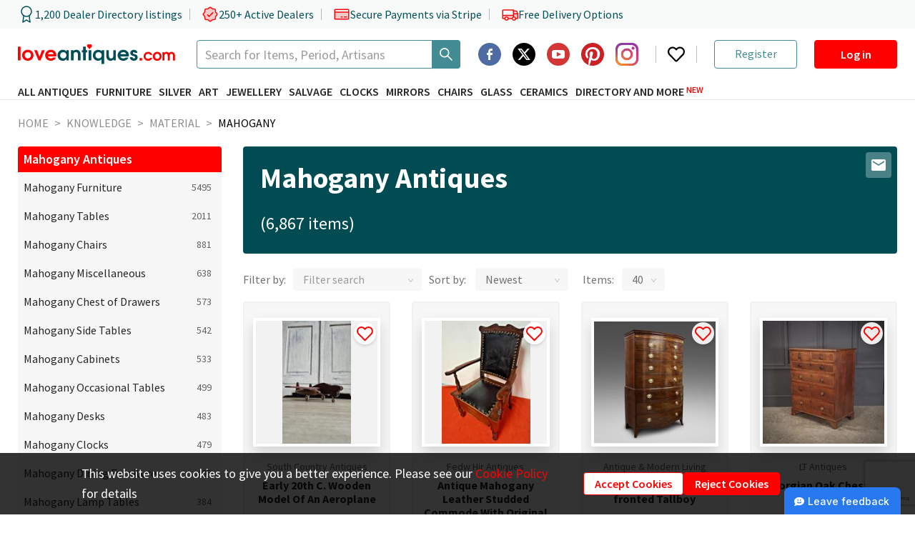

--- FILE ---
content_type: text/html; charset=utf-8
request_url: https://www.loveantiques.com/knowledge/material/mahogany
body_size: 29453
content:
<!doctype html><html lang="en"><head><meta charset="utf-8"/><meta name="ahrefs-site-verification" content="fbbd80a4deb6750d0df5150c65119bb40fa76c315380dd883fa91f18a9a56135"><meta name="viewport" content="width=device-width,initial-scale=1"/><meta name="theme-color" content="#000000"/><link rel="manifest" href="/manifest.json"/><link rel="icon" href="/favicon-16x16.png" sizes="16x16"/><link rel="icon" href="/favicon-32x32.png" sizes="32x32"/><link rel="icon" href="/favicon-96x96.png" sizes="96x96"/><link rel="icon" href="/favicon-192x192.png" sizes="192x192"/><link rel="preconnect" href="https://api.loveantiques.com"/><link rel="preconnect" href="https://d2wbzw6bnum9uw.cloudfront.net/"/><link rel="preconnect" href="https://fonts.googleapis.com"><link rel="preconnect" href="https://fonts.gstatic.com" crossorigin><link rel="stylesheet" href="https://fonts.googleapis.com/css2?family=Playfair+Display:wght@700&display=swap"><link rel="preload" href="https://fonts.gstatic.com/s/sourcesanspro/v21/6xK3dSBYKcSV-LCoeQqfX1RYOo3qOK7lujVj9w.woff2" as="font" type="font/woff2" crossorigin><link rel="preload" href="https://fonts.gstatic.com/s/sourcesanspro/v21/6xKydSBYKcSV-LCoeQqfX1RYOo3i54rwlxdu3cOWxw.woff2" as="font" type="font/woff2" crossorigin><link rel="preload" href="https://fonts.gstatic.com/s/sourcesanspro/v21/6xKydSBYKcSV-LCoeQqfX1RYOo3ig4vwlxdu3cOWxw.woff2" as="font" type="font/woff2" crossorigin><style>@font-face{font-family:'Source Sans Pro';font-style:normal;font-weight:400;font-display:fallback;src:url("https://fonts.gstatic.com/s/sourcesanspro/v21/6xK3dSBYKcSV-LCoeQqfX1RYOo3qNa7lujVj9_mf.woff2") format('woff2');unicode-range:U+0460-052F,U+1C80-1C88,U+20B4,U+2DE0-2DFF,U+A640-A69F,U+FE2E-FE2F}@font-face{font-family:'Source Sans Pro';font-style:normal;font-weight:400;font-display:fallback;src:url("https://fonts.gstatic.com/s/sourcesanspro/v21/6xK3dSBYKcSV-LCoeQqfX1RYOo3qPK7lujVj9_mf.woff2") format('woff2');unicode-range:U+0301,U+0400-045F,U+0490-0491,U+04B0-04B1,U+2116}@font-face{font-family:'Source Sans Pro';font-style:normal;font-weight:400;font-display:fallback;src:url("https://fonts.gstatic.com/s/sourcesanspro/v21/6xK3dSBYKcSV-LCoeQqfX1RYOo3qNK7lujVj9_mf.woff2") format('woff2');unicode-range:U+1F00-1FFF}@font-face{font-family:'Source Sans Pro';font-style:normal;font-weight:400;font-display:fallback;src:url("https://fonts.gstatic.com/s/sourcesanspro/v21/6xK3dSBYKcSV-LCoeQqfX1RYOo3qO67lujVj9_mf.woff2") format('woff2');unicode-range:U+0370-03FF}@font-face{font-family:'Source Sans Pro';font-style:normal;font-weight:400;font-display:fallback;src:url("https://fonts.gstatic.com/s/sourcesanspro/v21/6xK3dSBYKcSV-LCoeQqfX1RYOo3qN67lujVj9_mf.woff2") format('woff2');unicode-range:U+0102-0103,U+0110-0111,U+0128-0129,U+0168-0169,U+01A0-01A1,U+01AF-01B0,U+1EA0-1EF9,U+20AB}@font-face{font-family:'Source Sans Pro';font-style:normal;font-weight:400;font-display:fallback;src:url("https://fonts.gstatic.com/s/sourcesanspro/v21/6xK3dSBYKcSV-LCoeQqfX1RYOo3qNq7lujVj9_mf.woff2") format('woff2');unicode-range:U+0100-024F,U+0259,U+1E00-1EFF,U+2020,U+20A0-20AB,U+20AD-20CF,U+2113,U+2C60-2C7F,U+A720-A7FF}@font-face{font-family:'Source Sans Pro';font-style:normal;font-weight:400;font-display:fallback;src:url("https://fonts.gstatic.com/s/sourcesanspro/v21/6xK3dSBYKcSV-LCoeQqfX1RYOo3qOK7lujVj9w.woff2") format('woff2');unicode-range:U+0000-00FF,U+0131,U+0152-0153,U+02BB-02BC,U+02C6,U+02DA,U+02DC,U+2000-206F,U+2074,U+20AC,U+2122,U+2191,U+2193,U+2212,U+2215,U+FEFF,U+FFFD}@font-face{font-family:'Source Sans Pro';font-style:normal;font-weight:600;font-display:fallback;src:url("https://fonts.gstatic.com/s/sourcesanspro/v21/6xKydSBYKcSV-LCoeQqfX1RYOo3i54rwmhdu3cOWxy40.woff2") format('woff2');unicode-range:U+0460-052F,U+1C80-1C88,U+20B4,U+2DE0-2DFF,U+A640-A69F,U+FE2E-FE2F}@font-face{font-family:'Source Sans Pro';font-style:normal;font-weight:600;font-display:fallback;src:url("https://fonts.gstatic.com/s/sourcesanspro/v21/6xKydSBYKcSV-LCoeQqfX1RYOo3i54rwkxdu3cOWxy40.woff2") format('woff2');unicode-range:U+0301,U+0400-045F,U+0490-0491,U+04B0-04B1,U+2116}@font-face{font-family:'Source Sans Pro';font-style:normal;font-weight:600;font-display:fallback;src:url("https://fonts.gstatic.com/s/sourcesanspro/v21/6xKydSBYKcSV-LCoeQqfX1RYOo3i54rwmxdu3cOWxy40.woff2") format('woff2');unicode-range:U+1F00-1FFF}@font-face{font-family:'Source Sans Pro';font-style:normal;font-weight:600;font-display:fallback;src:url("https://fonts.gstatic.com/s/sourcesanspro/v21/6xKydSBYKcSV-LCoeQqfX1RYOo3i54rwlBdu3cOWxy40.woff2") format('woff2');unicode-range:U+0370-03FF}@font-face{font-family:'Source Sans Pro';font-style:normal;font-weight:600;font-display:fallback;src:url("https://fonts.gstatic.com/s/sourcesanspro/v21/6xKydSBYKcSV-LCoeQqfX1RYOo3i54rwmBdu3cOWxy40.woff2") format('woff2');unicode-range:U+0102-0103,U+0110-0111,U+0128-0129,U+0168-0169,U+01A0-01A1,U+01AF-01B0,U+1EA0-1EF9,U+20AB}@font-face{font-family:'Source Sans Pro';font-style:normal;font-weight:600;font-display:fallback;src:url("https://fonts.gstatic.com/s/sourcesanspro/v21/6xKydSBYKcSV-LCoeQqfX1RYOo3i54rwmRdu3cOWxy40.woff2") format('woff2');unicode-range:U+0100-024F,U+0259,U+1E00-1EFF,U+2020,U+20A0-20AB,U+20AD-20CF,U+2113,U+2C60-2C7F,U+A720-A7FF}@font-face{font-family:'Source Sans Pro';font-style:normal;font-weight:600;font-display:fallback;src:url("https://fonts.gstatic.com/s/sourcesanspro/v21/6xKydSBYKcSV-LCoeQqfX1RYOo3i54rwlxdu3cOWxw.woff2") format('woff2');unicode-range:U+0000-00FF,U+0131,U+0152-0153,U+02BB-02BC,U+02C6,U+02DA,U+02DC,U+2000-206F,U+2074,U+20AC,U+2122,U+2191,U+2193,U+2212,U+2215,U+FEFF,U+FFFD}@font-face{font-family:'Source Sans Pro';font-style:normal;font-weight:700;font-display:fallback;src:url("https://fonts.gstatic.com/s/sourcesanspro/v21/6xKydSBYKcSV-LCoeQqfX1RYOo3ig4vwmhdu3cOWxy40.woff2") format('woff2');unicode-range:U+0460-052F,U+1C80-1C88,U+20B4,U+2DE0-2DFF,U+A640-A69F,U+FE2E-FE2F}@font-face{font-family:'Source Sans Pro';font-style:normal;font-weight:700;font-display:fallback;src:url("https://fonts.gstatic.com/s/sourcesanspro/v21/6xKydSBYKcSV-LCoeQqfX1RYOo3ig4vwkxdu3cOWxy40.woff2") format('woff2');unicode-range:U+0301,U+0400-045F,U+0490-0491,U+04B0-04B1,U+2116}@font-face{font-family:'Source Sans Pro';font-style:normal;font-weight:700;font-display:fallback;src:url("https://fonts.gstatic.com/s/sourcesanspro/v21/6xKydSBYKcSV-LCoeQqfX1RYOo3ig4vwmxdu3cOWxy40.woff2") format('woff2');unicode-range:U+1F00-1FFF}@font-face{font-family:'Source Sans Pro';font-style:normal;font-weight:700;font-display:fallback;src:url("https://fonts.gstatic.com/s/sourcesanspro/v21/6xKydSBYKcSV-LCoeQqfX1RYOo3ig4vwlBdu3cOWxy40.woff2") format('woff2');unicode-range:U+0370-03FF}@font-face{font-family:'Source Sans Pro';font-style:normal;font-weight:700;font-display:fallback;src:url("https://fonts.gstatic.com/s/sourcesanspro/v21/6xKydSBYKcSV-LCoeQqfX1RYOo3ig4vwmBdu3cOWxy40.woff2") format('woff2');unicode-range:U+0102-0103,U+0110-0111,U+0128-0129,U+0168-0169,U+01A0-01A1,U+01AF-01B0,U+1EA0-1EF9,U+20AB}@font-face{font-family:'Source Sans Pro';font-style:normal;font-weight:700;font-display:fallback;src:url("https://fonts.gstatic.com/s/sourcesanspro/v21/6xKydSBYKcSV-LCoeQqfX1RYOo3ig4vwmRdu3cOWxy40.woff2") format('woff2');unicode-range:U+0100-024F,U+0259,U+1E00-1EFF,U+2020,U+20A0-20AB,U+20AD-20CF,U+2113,U+2C60-2C7F,U+A720-A7FF}@font-face{font-family:'Source Sans Pro';font-style:normal;font-weight:700;font-display:fallback;src:url("https://fonts.gstatic.com/s/sourcesanspro/v21/6xKydSBYKcSV-LCoeQqfX1RYOo3ig4vwlxdu3cOWxw.woff2") format('woff2');unicode-range:U+0000-00FF,U+0131,U+0152-0153,U+02BB-02BC,U+02C6,U+02DA,U+02DC,U+2000-206F,U+2074,U+20AC,U+2122,U+2191,U+2193,U+2212,U+2215,U+FEFF,U+FFFD}</style><title data-react-helmet="true">Antique Mahogany</title><script>window.dataLayer=window.dataLayer||[];const defaultParams={ad_personalization:"denied",ad_storage:"denied",ad_user_data:"denied",analytics_storage:"denied",functionality_storage:"denied",personalization_storage:"denied",security_storage:"denied"};window.dataLayer.push(["consent","default",defaultParams]),window.pushGTagData=a=>{try{"granted"===JSON.parse(window.localStorage.getItem("consent_mode")||"{}").ad_user_data&&window.dataLayer.push(a)}catch(a){console.error("pushGTagData: ",a)}};try{const a=JSON.parse(window.localStorage.getItem("consent_mode")||"{}");console.log(a),Object.values(a).some(a=>"granted"===a)&&window.dataLayer.push(["consent","update",a])}catch(a){console.error("Initiate consent mode: ",a)}</script><script defer="defer" async="true">!function(e,t,a,n){e[n]=e[n]||[],e[n].push({"gtm.start":(new Date).getTime(),event:"gtm.js"});var r=t.getElementsByTagName(a)[0],g=t.createElement(a);g.async=!0,g.defer=!0,g.src="https://www.googletagmanager.com/gtm.js?id=GTM-PKMKXLN",r.parentNode.insertBefore(g,r)}(window,document,"script","dataLayer")</script><meta property="og:url" content="https://www.loveantiques.com/knowledge/material/mahogany"/><meta property="og:type" content="website" /><meta data-react-helmet="true" name="description" content="Genuine Mahogany Antiques from trusted antique dealers. Visit LoveAntiques.com"/><meta data-react-helmet="true" property="og:description" charset="utf-8" content="Genuine Mahogany Antiques from trusted antique dealers. Visit LoveAntiques.com"/><meta data-react-helmet="true" property="twitter:description" content="Genuine Mahogany Antiques from trusted antique dealers. Visit LoveAntiques.com"/><meta data-react-helmet="true" name="robots" content="" data-id="material-single-page"/><link data-chunk="main" rel="stylesheet" href="/static/css/main.47ebca73.css">
<link data-chunk="Material" rel="stylesheet" href="/static/css/3304.7fcda037.chunk.css">
<link data-chunk="Material" rel="stylesheet" href="/static/css/3639.a374e2a6.chunk.css">
<link data-chunk="Material" rel="stylesheet" href="/static/css/6330.62104fc7.chunk.css">
<link data-chunk="Material" rel="stylesheet" href="/static/css/5773.6d3c7444.chunk.css">
<link data-chunk="CookiesNotification" rel="stylesheet" href="/static/css/CookiesNotification.00e79f1e.chunk.css">
<link data-chunk="AdvertiseModals-AdvertiseWBModal" rel="stylesheet" href="/static/css/AdvertiseModals-AdvertiseWBModal.9227689e.chunk.css">
<link data-chunk="AdvertiseModals-AdvertiseWhatsAppModal" rel="stylesheet" href="/static/css/1286.8873206a.chunk.css">
<link data-chunk="AdvertiseModals-AdvertiseWhatsAppModal" rel="stylesheet" href="/static/css/AdvertiseModals-AdvertiseWhatsAppModal.08de23fc.chunk.css">
<link data-chunk="AdvertiseModals-AdvertiseGoogleReviewsModal" rel="stylesheet" href="/static/css/AdvertiseModals-AdvertiseGoogleReviewsModal.5b6b37af.chunk.css">
<link data-chunk="AdvertiseModals-AdvertiseTrustpilotReviewModal" rel="stylesheet" href="/static/css/AdvertiseModals-AdvertiseTrustpilotReviewModal.5b6b37af.chunk.css"><link data-react-helmet="true" rel="canonical" href="https://www.loveantiques.com/knowledge/material/mahogany"/></head><body><div id="root"><div class="trust-bar"><div class="trust-bar--content page-container"><div class="trust-bar--statistics"><div class="trust-bar--item"><svg width="24" height="24" viewBox="0 0 24 24" fill="none" xmlns="http://www.w3.org/2000/svg"><path d="M12 15C15.866 15 19 11.866 19 8.00003C19 4.13404 15.866 1.00003 12 1.00003C8.13401 1.00003 5 4.13404 5 8.00003C5 11.866 8.13401 15 12 15Z" stroke="#004F57" stroke-width="1.5" stroke-linecap="round" stroke-linejoin="round"></path><path d="M8.21 13.89L7 23L12 20L17 23L15.79 13.88" stroke="#004F57" stroke-width="1.5" stroke-linecap="round" stroke-linejoin="round"></path></svg><span>1,200 Dealer Directory listings</span></div><div class="trust-bar--item"><svg xmlns="http://www.w3.org/2000/svg" width="24" height="24" fill="var(--lasd-red-20)" viewBox="0 0 256 256"><path d="M232,128c0,12.51-17.82,21.95-22.68,33.69-4.68,11.32,1.42,30.65-7.78,39.85s-28.53,3.1-39.85,7.78C150,214.18,140.5,232,128,232s-22-17.82-33.69-22.68c-11.32-4.68-30.65,1.42-39.85-7.78s-3.1-28.53-7.78-39.85C41.82,150,24,140.5,24,128s17.82-22,22.68-33.69C51.36,83,45.26,63.66,54.46,54.46S83,51.36,94.31,46.68C106.05,41.82,115.5,24,128,24S150,41.82,161.69,46.68c11.32,4.68,30.65-1.42,39.85,7.78s3.1,28.53,7.78,39.85C214.18,106.05,232,115.5,232,128Z" opacity="0.2"></path><path d="M225.86,102.82c-3.77-3.94-7.67-8-9.14-11.57-1.36-3.27-1.44-8.69-1.52-13.94-.15-9.76-.31-20.82-8-28.51s-18.75-7.85-28.51-8c-5.25-.08-10.67-.16-13.94-1.52-3.56-1.47-7.63-5.37-11.57-9.14C146.28,23.51,138.44,16,128,16s-18.27,7.51-25.18,14.14c-3.94,3.77-8,7.67-11.57,9.14C88,40.64,82.56,40.72,77.31,40.8c-9.76.15-20.82.31-28.51,8S41,67.55,40.8,77.31c-.08,5.25-.16,10.67-1.52,13.94-1.47,3.56-5.37,7.63-9.14,11.57C23.51,109.72,16,117.56,16,128s7.51,18.27,14.14,25.18c3.77,3.94,7.67,8,9.14,11.57,1.36,3.27,1.44,8.69,1.52,13.94.15,9.76.31,20.82,8,28.51s18.75,7.85,28.51,8c5.25.08,10.67.16,13.94,1.52,3.56,1.47,7.63,5.37,11.57,9.14C109.72,232.49,117.56,240,128,240s18.27-7.51,25.18-14.14c3.94-3.77,8-7.67,11.57-9.14,3.27-1.36,8.69-1.44,13.94-1.52,9.76-.15,20.82-.31,28.51-8s7.85-18.75,8-28.51c.08-5.25.16-10.67,1.52-13.94,1.47-3.56,5.37-7.63,9.14-11.57C232.49,146.28,240,138.44,240,128S232.49,109.73,225.86,102.82Zm-11.55,39.29c-4.79,5-9.75,10.17-12.38,16.52-2.52,6.1-2.63,13.07-2.73,19.82-.1,7-.21,14.33-3.32,17.43s-10.39,3.22-17.43,3.32c-6.75.1-13.72.21-19.82,2.73-6.35,2.63-11.52,7.59-16.52,12.38S132,224,128,224s-9.15-4.92-14.11-9.69-10.17-9.75-16.52-12.38c-6.1-2.52-13.07-2.63-19.82-2.73-7-.1-14.33-.21-17.43-3.32s-3.22-10.39-3.32-17.43c-.1-6.75-.21-13.72-2.73-19.82-2.63-6.35-7.59-11.52-12.38-16.52S32,132,32,128s4.92-9.15,9.69-14.11,9.75-10.17,12.38-16.52c2.52-6.1,2.63-13.07,2.73-19.82.1-7,.21-14.33,3.32-17.43S70.51,56.9,77.55,56.8c6.75-.1,13.72-.21,19.82-2.73,6.35-2.63,11.52-7.59,16.52-12.38S124,32,128,32s9.15,4.92,14.11,9.69,10.17,9.75,16.52,12.38c6.1,2.52,13.07,2.63,19.82,2.73,7,.1,14.33.21,17.43,3.32s3.22,10.39,3.32,17.43c.1,6.75.21,13.72,2.73,19.82,2.63,6.35,7.59,11.52,12.38,16.52S224,124,224,128,219.08,137.15,214.31,142.11ZM173.66,98.34a8,8,0,0,1,0,11.32l-56,56a8,8,0,0,1-11.32,0l-24-24a8,8,0,0,1,11.32-11.32L112,148.69l50.34-50.35A8,8,0,0,1,173.66,98.34Z"></path></svg><span>250+ Active Dealers</span></div><div class="trust-bar--item"><svg xmlns="http://www.w3.org/2000/svg" width="24" height="24" fill="var(--lasd-red-20)" viewBox="0 0 256 256"><path d="M232,96v96a8,8,0,0,1-8,8H32a8,8,0,0,1-8-8V96Z" opacity="0.2"></path><path d="M224,48H32A16,16,0,0,0,16,64V192a16,16,0,0,0,16,16H224a16,16,0,0,0,16-16V64A16,16,0,0,0,224,48Zm0,16V88H32V64Zm0,128H32V104H224v88Zm-16-24a8,8,0,0,1-8,8H168a8,8,0,0,1,0-16h32A8,8,0,0,1,208,168Zm-64,0a8,8,0,0,1-8,8H120a8,8,0,0,1,0-16h16A8,8,0,0,1,144,168Z"></path></svg><span>Secure Payments via Stripe</span></div><div class="trust-bar--item"><svg xmlns="http://www.w3.org/2000/svg" width="24" height="24" fill="var(--lasd-red-20)" viewBox="0 0 256 256"><path d="M248,120v64a8,8,0,0,1-8,8H216a24,24,0,0,0-48,0H104a24,24,0,0,0-48,0H32a8,8,0,0,1-8-8V144H184V120Z" opacity="0.2"></path><path d="M255.42,117l-14-35A15.93,15.93,0,0,0,226.58,72H192V64a8,8,0,0,0-8-8H32A16,16,0,0,0,16,72V184a16,16,0,0,0,16,16H49a32,32,0,0,0,62,0h50a32,32,0,0,0,62,0h17a16,16,0,0,0,16-16V120A7.94,7.94,0,0,0,255.42,117ZM192,88h34.58l9.6,24H192ZM32,72H176v64H32ZM80,208a16,16,0,1,1,16-16A16,16,0,0,1,80,208Zm81-24H111a32,32,0,0,0-62,0H32V152H176v12.31A32.11,32.11,0,0,0,161,184Zm31,24a16,16,0,1,1,16-16A16,16,0,0,1,192,208Zm48-24H223a32.06,32.06,0,0,0-31-24V128h48Z"></path></svg><span>Free Delivery Options</span></div></div><div class="trust-bar--rating"><div class="trustpilot-widget" data-locale="en-GB" data-template-id="5419b732fbfb950b10de65e5" data-businessunit-id="5f39b6d90503aa0001a2155b" data-style-height="24px" data-style-width="100%" data-token="55190555-122e-4d27-9cb9-c8eea00e895f"><a href="https://www.trustpilot.com/review/loveantiques.com" target="_blank" rel="noopener noreferrer" class="flex w-100-percent opacity-0">Trustilot</a></div></div></div></div><header class="header" data-html2canvas-ignore="true"><div class="header--container page-container"><div class="header--row header--logo-row" style="height:40px"><a class="header--logo" href="/"><img src="https://d2wbzw6bnum9uw.cloudfront.net/la-new-logo.svg" alt="LoveAntiques" width="220" height="30"/></a><div class="ant-select ant-select-auto-complete main-search ant-select-single ant-select-customize-input ant-select-show-search" type="search" aria-label="Search Thousands of Antiques"><div class="ant-select-selector"><span class="ant-select-selection-search"><span class="ant-input-group-wrapper ant-input-search ant-input-search-large ant-select-selection-search-input ant-input-group-wrapper-lg"><span class="ant-input-wrapper ant-input-group"><input type="search" autoComplete="off" placeholder="Search for Items, Period, Artisans" aria-label="Search Thousands of Antiques" role="combobox" aria-expanded="false" aria-haspopup="listbox" aria-owns="undefined_list" aria-autocomplete="list" aria-controls="undefined_list" aria-activedescendant="undefined_list_0" value="" class="ant-input ant-input-lg"/><span class="ant-input-group-addon"><button type="button" class="ant-btn ant-btn-default ant-btn-lg ant-btn-icon-only ant-input-search-button"><span role="img" aria-label="search" class="anticon anticon-search"><svg viewBox="64 64 896 896" focusable="false" data-icon="search" width="1em" height="1em" fill="currentColor" aria-hidden="true"><path d="M909.6 854.5L649.9 594.8C690.2 542.7 712 479 712 412c0-80.2-31.3-155.4-87.9-212.1-56.6-56.7-132-87.9-212.1-87.9s-155.5 31.3-212.1 87.9C143.2 256.5 112 331.8 112 412c0 80.1 31.3 155.5 87.9 212.1C256.5 680.8 331.8 712 412 712c67 0 130.6-21.8 182.7-62l259.7 259.6a8.2 8.2 0 0011.6 0l43.6-43.5a8.2 8.2 0 000-11.6zM570.4 570.4C528 612.7 471.8 636 412 636s-116-23.3-158.4-65.6C211.3 528 188 471.8 188 412s23.3-116.1 65.6-158.4C296 211.3 352.2 188 412 188s116.1 23.2 158.4 65.6S636 352.2 636 412s-23.3 116.1-65.6 158.4z"></path></svg></span></button></span></span></span></span><span class="ant-select-selection-placeholder"></span></div></div><div class="header--right-block xl-hidden"><div class="header--socials-group"><div class="social-icon"><a href="https://www.facebook.com/loveantiquescom" target="_blank" rel="noopener noreferrer" aria-label="Facebook2"><span class="svg-icon social-icon--image"><svg width="1em" height="1em" viewBox="0 0 64 64" fill="none" xmlns="http://www.w3.org/2000/svg"><path d="M40 22H38C34.8259 21.314 34.3849 22.436 34 24V28H40V34H34V48H28V34H24V28H28V24C28.7293 18.65 31.5927 16 36 16C37.7759 16 39.4974 16.154 40 16V22ZM32 0C14.328 0 0 14.326 0 32C0 49.672 14.328 64 32 64C49.674 64 64 49.672 64 32C64 14.326 49.674 0 32 0Z" fill-rule="evenodd" clip-rule="evenodd" fill="#3B5A98" opacity="0.9"></path></svg></span></a></div><div class="social-icon"><a href="https://twitter.com/loveantiques" target="_blank" rel="noopener noreferrer" aria-label="Twitter"><span class="svg-icon social-icon--image"><svg width="32" height="32" viewBox="0 0 38 38" fill="none" xmlns="http://www.w3.org/2000/svg"><g><path d="M19 38C29.4934 38 38 29.4934 38 19C38 8.50659 29.4934 0 19 0C8.50659 0 0 8.50659 0 19C0 29.4934 8.50659 38 19 38Z" fill="black"></path><path fill-rule="evenodd" clip-rule="evenodd" d="M25.0486 9.46875H28.2741L21.2278 17.5427L29.5182 28.5313H23.0278L17.9405 21.8682L12.1262 28.5313H8.89753L16.4337 19.8925L8.48438 9.47025H15.1401L19.7314 15.5595L25.0486 9.46875ZM23.9141 26.5963H25.702L14.1635 11.3032H12.2464L23.9141 26.5963Z" fill="white"></path></g></svg></span></a></div><div class="social-icon"><a href="https://www.youtube.com/@LoveAntiques" target="_blank" rel="noopener noreferrer" aria-label="YouTube"><span class="svg-icon social-icon--image"><svg width="1em" height="1em" viewBox="0 0 24 24" fill="none" xmlns="http://www.w3.org/2000/svg"><g fill="none" fill-rule="evenodd"><circle fill="#D23635" cx="12" cy="12" r="12"></circle><path d="M16.465 7.5h-8.93c-1.262 0-2.285.985-2.285 2.2v4.6c0 1.215 1.023 2.2 2.285 2.2h8.93c1.262 0 2.285-.985 2.285-2.2V9.7c0-1.215-1.023-2.2-2.285-2.2zm-1.726 4.766l-4.05 2a.322.322 0 01-.305-.01.298.298 0 01-.15-.256v-4c0-.105.058-.202.15-.256a.322.322 0 01.305-.01l4.05 2c.105.051.17.154.17.267a.299.299 0 01-.17.267v-.002z" fill="#FFF" fill-rule="nonzero"></path></g></svg></span></a></div><div class="social-icon"><a href="https://www.pinterest.com/loveantiquescom/" target="_blank" rel="noopener noreferrer" aria-label="Pinterest"><span class="svg-icon social-icon--image"><svg width="1em" height="1em" viewBox="0 0 32 32" fill="none" xmlns="http://www.w3.org/2000/svg"><g fill="white"><path d="M16.0004 3.22042e-06C12.2698 -0.0023627 8.65564 1.29896 5.78283 3.67895C2.91002 6.05895 0.959165 9.36799 0.267589 13.0339C-0.423987 16.6999 0.187191 20.4923 1.99545 23.7553C3.8037 27.0184 6.69535 29.547 10.1704 30.904C10.0304 29.638 9.90241 27.692 10.2244 26.31C10.5164 25.06 12.1004 18.356 12.1004 18.356C12.1004 18.356 11.6224 17.398 11.6224 15.982C11.6224 13.756 12.9124 12.096 14.5184 12.096C15.8824 12.096 16.5424 13.12 16.5424 14.35C16.5424 15.722 15.6684 17.774 15.2164 19.676C14.8404 21.268 16.0164 22.568 17.5864 22.568C20.4304 22.568 22.6164 19.568 22.6164 15.24C22.6164 11.41 19.8624 8.732 15.9324 8.732C11.3804 8.732 8.70841 12.146 8.70841 15.674C8.70841 17.05 9.23841 18.524 9.89841 19.326C9.95525 19.3865 9.99544 19.4606 10.0151 19.5412C10.0347 19.6219 10.0331 19.7062 10.0104 19.786C9.88841 20.29 9.61841 21.378 9.56641 21.6C9.49641 21.892 9.33441 21.954 9.03041 21.814C7.03041 20.884 5.78241 17.962 5.78241 15.614C5.78241 10.568 9.45041 5.934 16.3544 5.934C21.9044 5.934 26.2184 9.888 26.2184 15.174C26.2184 20.688 22.7404 25.126 17.9164 25.126C16.2944 25.126 14.7704 24.284 14.2484 23.288L13.2524 27.092C12.8904 28.482 11.9144 30.224 11.2624 31.286C13.4624 31.9662 15.7832 32.1635 18.0664 31.8645C20.3496 31.5655 22.5414 30.7772 24.492 29.5534C26.4426 28.3296 28.106 26.6992 29.3687 24.7736C30.6314 22.848 31.4636 20.6725 31.8083 18.3957C32.1531 16.119 32.0024 13.7947 31.3665 11.5815C30.7306 9.36835 29.6245 7.31853 28.1237 5.57207C26.623 3.82562 24.7629 2.42368 22.6706 1.46203C20.5783 0.500383 18.3031 0.00168461 16.0004 3.22042e-06Z" fill="#CB2026"></path></g></svg></span></a></div><div class="social-icon"><a href="https://www.instagram.com/loveantiques_com/" target="_blank" rel="noopener noreferrer" aria-label="Instagram"><span class="svg-icon social-icon--image"><svg width="1em" height="1em" viewBox="0 0 102 102" xmlns="http://www.w3.org/2000/svg"><defs><radialGradient id="a" cx="13.551" cy="102.482" r="133.147" gradientUnits="userSpaceOnUse"><stop offset=".09" stop-color="#fa8f21"></stop><stop offset=".78" stop-color="#d82d7e"></stop></radialGradient><radialGradient id="b" cx="61.859" cy="107.051" r="104.938" gradientUnits="userSpaceOnUse"><stop offset=".64" stop-color="#8c3aaa" stop-opacity="0"></stop><stop offset="1" stop-color="#8c3aaa"></stop></radialGradient></defs><g><path fill="#8c3aaa" d="M34,51A17,17,0,1,1,51,68,17,17,0,0,1,34,51m-9.191,0A26.188,26.188,0,1,0,51,24.812,26.187,26.187,0,0,0,24.812,51M72.1,23.774a6.12,6.12,0,1,0,6.122-6.118h0a6.123,6.123,0,0,0-6.12,6.118M30.4,92.513a28.187,28.187,0,0,1-9.471-1.754,15.85,15.85,0,0,1-5.866-3.815,15.735,15.735,0,0,1-3.815-5.862A28.161,28.161,0,0,1,9.49,71.611c-.247-5.376-.3-6.991-.3-20.61s.053-15.23.3-20.61a28.374,28.374,0,0,1,1.754-9.471,15.85,15.85,0,0,1,3.815-5.866,15.718,15.718,0,0,1,5.866-3.815A28.161,28.161,0,0,1,30.4,9.484c5.376-.247,6.991-.3,20.6-.3s15.23.053,20.61.3a28.373,28.373,0,0,1,9.471,1.754,15.8,15.8,0,0,1,5.866,3.815,15.8,15.8,0,0,1,3.815,5.866,28.162,28.162,0,0,1,1.754,9.471c.247,5.38.3,6.991.3,20.61s-.049,15.23-.3,20.61a28.294,28.294,0,0,1-1.754,9.471,16.886,16.886,0,0,1-9.681,9.677,28.161,28.161,0,0,1-9.471,1.754c-5.376.247-6.991.3-20.61.3s-15.23-.049-20.6-.3M29.974.309A37.4,37.4,0,0,0,17.595,2.678,25.015,25.015,0,0,0,8.56,8.56a24.918,24.918,0,0,0-5.883,9.034A37.407,37.407,0,0,0,.309,29.974C.058,35.412,0,37.15,0,51S.058,66.588.309,72.026A37.405,37.405,0,0,0,2.678,84.405,24.931,24.931,0,0,0,8.56,93.44a25.076,25.076,0,0,0,9.034,5.883,37.43,37.43,0,0,0,12.379,2.369c5.441.247,7.176.309,21.026.309s15.588-.058,21.026-.309a37.405,37.405,0,0,0,12.379-2.369A26.075,26.075,0,0,0,99.322,84.405a37.3,37.3,0,0,0,2.369-12.379c.247-5.442.3-7.176.3-21.026s-.058-15.588-.3-21.026a37.394,37.394,0,0,0-2.369-12.379A25.08,25.08,0,0,0,93.44,8.56a24.955,24.955,0,0,0-9.03-5.883A37.347,37.347,0,0,0,72.03.309C66.593.062,64.854,0,51,0s-15.59.058-21.03.309" data-name="Path 14"></path><path fill="url(#a)" d="M34,51A17,17,0,1,1,51,68,17,17,0,0,1,34,51m-9.191,0A26.188,26.188,0,1,0,51,24.812,26.187,26.187,0,0,0,24.812,51M72.1,23.774a6.12,6.12,0,1,0,6.122-6.118h0a6.123,6.123,0,0,0-6.12,6.118M30.4,92.513a28.187,28.187,0,0,1-9.471-1.754,15.85,15.85,0,0,1-5.866-3.815,15.735,15.735,0,0,1-3.815-5.862A28.161,28.161,0,0,1,9.49,71.611c-.247-5.376-.3-6.991-.3-20.61s.053-15.23.3-20.61a28.374,28.374,0,0,1,1.754-9.471,15.85,15.85,0,0,1,3.815-5.866,15.718,15.718,0,0,1,5.866-3.815A28.161,28.161,0,0,1,30.4,9.484c5.376-.247,6.991-.3,20.6-.3s15.23.053,20.61.3a28.373,28.373,0,0,1,9.471,1.754,15.8,15.8,0,0,1,5.866,3.815,15.8,15.8,0,0,1,3.815,5.866,28.162,28.162,0,0,1,1.754,9.471c.247,5.38.3,6.991.3,20.61s-.049,15.23-.3,20.61a28.294,28.294,0,0,1-1.754,9.471,16.886,16.886,0,0,1-9.681,9.677,28.161,28.161,0,0,1-9.471,1.754c-5.376.247-6.991.3-20.61.3s-15.23-.049-20.6-.3M29.974.309A37.4,37.4,0,0,0,17.595,2.678,25.015,25.015,0,0,0,8.56,8.56a24.918,24.918,0,0,0-5.883,9.034A37.407,37.407,0,0,0,.309,29.974C.058,35.412,0,37.15,0,51S.058,66.588.309,72.026A37.405,37.405,0,0,0,2.678,84.405,24.931,24.931,0,0,0,8.56,93.44a25.076,25.076,0,0,0,9.034,5.883,37.43,37.43,0,0,0,12.379,2.369c5.441.247,7.176.309,21.026.309s15.588-.058,21.026-.309a37.405,37.405,0,0,0,12.379-2.369A26.075,26.075,0,0,0,99.322,84.405a37.3,37.3,0,0,0,2.369-12.379c.247-5.442.3-7.176.3-21.026s-.058-15.588-.3-21.026a37.394,37.394,0,0,0-2.369-12.379A25.08,25.08,0,0,0,93.44,8.56a24.955,24.955,0,0,0-9.03-5.883A37.347,37.347,0,0,0,72.03.309C66.593.062,64.854,0,51,0s-15.59.058-21.03.309" data-name="Path 14"></path><path fill="url(#b)" d="M34,51A17,17,0,1,1,51,68,17,17,0,0,1,34,51m-9.191,0A26.188,26.188,0,1,0,51,24.812,26.187,26.187,0,0,0,24.812,51M72.1,23.774a6.12,6.12,0,1,0,6.122-6.118h0a6.123,6.123,0,0,0-6.12,6.118M30.4,92.513a28.187,28.187,0,0,1-9.471-1.754,15.85,15.85,0,0,1-5.866-3.815,15.735,15.735,0,0,1-3.815-5.862A28.161,28.161,0,0,1,9.49,71.611c-.247-5.376-.3-6.991-.3-20.61s.053-15.23.3-20.61a28.374,28.374,0,0,1,1.754-9.471,15.85,15.85,0,0,1,3.815-5.866,15.718,15.718,0,0,1,5.866-3.815A28.161,28.161,0,0,1,30.4,9.484c5.376-.247,6.991-.3,20.6-.3s15.23.053,20.61.3a28.373,28.373,0,0,1,9.471,1.754,15.8,15.8,0,0,1,5.866,3.815,15.8,15.8,0,0,1,3.815,5.866,28.162,28.162,0,0,1,1.754,9.471c.247,5.38.3,6.991.3,20.61s-.049,15.23-.3,20.61a28.294,28.294,0,0,1-1.754,9.471,16.886,16.886,0,0,1-9.681,9.677,28.161,28.161,0,0,1-9.471,1.754c-5.376.247-6.991.3-20.61.3s-15.23-.049-20.6-.3M29.974.309A37.4,37.4,0,0,0,17.595,2.678,25.015,25.015,0,0,0,8.56,8.56a24.918,24.918,0,0,0-5.883,9.034A37.407,37.407,0,0,0,.309,29.974C.058,35.412,0,37.15,0,51S.058,66.588.309,72.026A37.405,37.405,0,0,0,2.678,84.405,24.931,24.931,0,0,0,8.56,93.44a25.076,25.076,0,0,0,9.034,5.883,37.43,37.43,0,0,0,12.379,2.369c5.441.247,7.176.309,21.026.309s15.588-.058,21.026-.309a37.405,37.405,0,0,0,12.379-2.369A26.075,26.075,0,0,0,99.322,84.405a37.3,37.3,0,0,0,2.369-12.379c.247-5.442.3-7.176.3-21.026s-.058-15.588-.3-21.026a37.394,37.394,0,0,0-2.369-12.379A25.08,25.08,0,0,0,93.44,8.56a24.955,24.955,0,0,0-9.03-5.883A37.347,37.347,0,0,0,72.03.309C66.593.062,64.854,0,51,0s-15.59.058-21.03.309" data-name="Path 15"></path></g></svg></span></a></div></div><div class="header--favorites-and-notifications"><a class="header--heart-icon" aria-label="Redirect to favorite items" href="/favorites/items"><svg stroke="currentColor" fill="currentColor" stroke-width="0" viewBox="0 0 512 512" height="1em" width="1em" xmlns="http://www.w3.org/2000/svg"><path d="M458.4 64.3C400.6 15.7 311.3 23 256 79.3 200.7 23 111.4 15.6 53.6 64.3-21.6 127.6-10.6 230.8 43 285.5l175.4 178.7c10 10.2 23.4 15.9 37.6 15.9 14.3 0 27.6-5.6 37.6-15.8L469 285.6c53.5-54.7 64.7-157.9-10.6-221.3zm-23.6 187.5L259.4 430.5c-2.4 2.4-4.4 2.4-6.8 0L77.2 251.8c-36.5-37.2-43.9-107.6 7.3-150.7 38.9-32.7 98.9-27.8 136.5 10.5l35 35.7 35-35.7c37.8-38.5 97.8-43.2 136.5-10.6 51.1 43.1 43.5 113.9 7.3 150.8z"></path></svg></a></div><div class="header--auth-control"><a href="/registration" aria-label="Register an account on LoveAntiques.com" class="ant-btn ant-btn-default header--auth-link"><span>Register</span></a><button aria-label="Login to LoveAntiques.com" type="button" class="ant-btn ant-btn-default ant-btn-lg header--auth-button"><span>Log in</span></button></div></div></div><div class="header--row xl-hidden"><div class="header--hidden-categories-links"><a href="/knowledge">Directory and more</a><a href="/antiques">All Antiques</a><a href="/antique-furniture">Furniture</a><a href="/antique-silver">Silver</a><a href="/antique-art">Art</a><a href="/vintage-jewellery">Jewellery</a><a href="/antique-architectural-and-salvage">Salvage</a><a href="/antique-clocks">Clocks</a><a href="/antique-mirrors">Mirrors</a><a href="/antique-chairs">Chairs</a><a href="/antique-glassware">Glass</a><a href="/antique-ceramics">Ceramics</a><a href="/directory">Directory and more</a><a href="/antique-beds">Beds</a><a href="/antique-bookcases">Bookcases</a><a href="/antique-cabinets">Cabinets</a><a href="/antique-chairs">Chairs</a><a href="/antique-chest-of-drawers">Chest of Drawers</a><a href="/antique-cupboards">Cupboards</a><a href="/antique-desks">Desks</a><a href="/antique-dressers">Dressers</a><a href="/antique-dressing-tables">Dressing Tables</a><a href="/antique-sideboards">Sideboards</a><a href="/antique-stools">Stools</a><a href="/antique-tables">Tables</a><a href="/antique-wardrobes">Wardrobes</a><a href="/antique-silver/silver-baskets">Baskets</a><a href="/antique-silver/silver-bowls">Bowls</a><a href="/antique-silver/silver-boxes">Boxes</a><a href="/antique-silver/silver-candlesticks">Candlesticks</a><a href="/silver-card-holders">Card Holders</a><a href="/antique-silver/silver-coasters">Coasters</a><a href="/antique-silver/silver-coffee-pots">Coffee Pots</a><a href="/antique-silver/silver-condiments">Condiments</a><a href="/antique-silver/silver-cutlery">Cutlery</a><a href="/antique-silver/silver-decanter-labels">Decanter Labels</a><a href="/antique-silver/silver-dishes">Dishes</a><a href="/antique-silver/silver-spoons">Spoons</a><a href="/antique-silver/silver-vases">Vases</a><a href="/antique-art/cityscape-art">Cityscape Art</a><a href="/antique-art/contemporary-art">Contemporary Art</a><a href="/antique-art/drawings">Drawings</a><a href="/antique-art/easels">Easels</a><a href="/antique-art/landscape-art">Landscape Art</a><a href="/antique-art/marinescape-art">Marinescape Art</a><a href="/antique-art/miniatures">Miniatures</a><a href="/antique-art/oil-paintings">Oil Paintings</a><a href="/antique-art/pastel">Pastel</a><a href="/antique-art/portraits">Portraits</a><a href="/antique-art/seascape-art">Seascape Art</a><a href="/antique-art/still-life">Still Life</a><a href="/antique-art/watercolours">Watercolours</a><a href="/vintage-jewellery/bracelets-and-bangles">Antique Bracelets &amp; Bangles</a><a href="/vintage-jewellery/brooches">Brooches</a><a href="/vintage-jewellery/cufflinks">Cufflinks</a><a href="/vintage-jewellery/diamond-rings">Diamond Rings</a><a href="/vintage-jewellery/earrings">Earrings</a><a href="/vintage-jewellery/engagement-and-wedding-rings">Engagement &amp; Wedding Rings</a><a href="/vintage-jewellery/vintage-jewellery-boxes">Jewellery Boxes</a><a href="/vintage-jewellery/lockets">Lockets</a><a href="/vintage-jewellery/necklaces">Necklaces</a><a href="/vintage-jewellery/pendants">Pendants</a><a href="/vintage-jewellery/rings">Rings</a><a href="/vintage-jewellery/sets-demi-parure">Sets - Demi Parure</a><a href="/vintage-jewellery/solitaire-rings">Solitaire Rings</a><a href="/antique-architectural-and-salvage/baths">Baths</a><a href="/antique-architectural-and-salvage/chimneys">Chimneys</a><a href="/antique-architectural-and-salvage/columns">Columns</a><a href="/antique-architectural-and-salvage/door-handles-door-stops-door-knockers">Door Handles / Door Stops / Door Knockers</a><a href="/antique-architectural-and-salvage/doors">Doors</a><a href="/antique-architectural-and-salvage/fireplaces">Fireplaces</a><a href="/antique-architectural-and-salvage/flooring">Flooring</a><a href="/antique-architectural-and-salvage/industrial-antiques">Industrial antiques</a><a href="/antique-architectural-and-salvage/locks-keys">Locks / Keys</a><a href="/antique-architectural-and-salvage/reclaimed-and-industrial-lighting">Reclaimed &amp; Industrial Lighting</a><a href="/antique-architectural-and-salvage/reclamation">Reclamation</a><a href="/antique-architectural-and-salvage/windows">Windows</a><a href="/antique-clocks/bracket-clocks">Bracket Clocks</a><a href="/antique-clocks/carriage-clocks">Carriage Clocks</a><a href="/antique-clocks/clock-sets">Clock Sets</a><a href="/antique-clocks/cuckoo-clocks">Cuckoo Clocks</a><a href="/antique-clocks/dial-clocks">Dial Clocks</a><a href="/antique-clocks/fusee-clocks">Fusee Clocks</a><a href="/antique-clocks/grandfather-clocks">Grandfather Clocks</a><a href="/antique-clocks/longcase-clocks">Longcase Clocks</a><a href="/antique-clocks/mantel-clocks">Mantel Clocks</a><a href="/vintage-watches/pocket-watches">Pocket Watches</a><a href="/antique-clocks/skeleton-clocks">Skeleton Clocks</a><a href="/antique-clocks/wall-clocks">Wall Clocks</a><a href="/vintage-watches">Watches</a><a href="/antique-mirrors/convex-mirrors">Convex Mirrors</a><a href="/antique-mirrors/dressing-mirrors">Dressing Mirrors</a><a href="/antique-mirrors/dressing-table-mirrors">Dressing Table Mirrors</a><a href="/antique-mirrors/french">French Mirrors</a><a href="/antique-mirrors/gilt">Gilt Mirrors</a><a href="/antique-mirrors/large-mirrors">Large Mirrors</a><a href="/antique-mirrors/oval-mirrors">Oval Mirrors</a><a href="/antique-mirrors/overmantle-mirrors">Overmantle Mirrors</a><a href="/antique-mirrors/pier-mirrors">Pier Mirrors</a><a href="/antique-mirrors/swing-mirrors">Swing Mirrors</a><a href="/antique-mirrors/toilet-mirrors">Toilet Mirrors</a><a href="/antique-mirrors/victorian-(1837-1901)">Victorian Mirrors</a><a href="/antique-mirrors/wall-mirrors">Wall Mirrors</a><a href="/antique-chairs/armchairs">Armchairs</a><a href="/antique-chairs/club-chairs">Club Chairs</a><a href="/antique-chairs/corner-chairs">Corner Chairs</a><a href="/antique-chairs/country-chairs">Country Chairs</a><a href="/antique-chairs/desk-chairs">Desk Chairs</a><a href="/antique-chairs/dining-chairs">Dining Chairs</a><a href="/antique-chairs/hall-chairs">Hall Chairs</a><a href="/antique-chairs/kitchen-chairs">Kitchen Chairs</a><a href="/antique-chairs/library-chairs">Library Chairs</a><a href="/antique-chairs/office-chairs">Office Chairs</a><a href="/antique-chairs/pair-of-chairs">Pair of Chairs</a><a href="/antique-chairs/rocking-chairs">Rocking Chairs</a><a href="/antique-chairs/wing-chairs">Wing Chairs</a><a href="/antique-glassware/antique-drinking-glasses">Antique Drinking Glasses</a><a href="/antique-glassware/champagne-glasses">Champagne Glasses</a><a href="/antique-glassware/decanters">Decanters</a><a href="/antique-glassware/epergnes">Epergnes</a><a href="/antique-glassware/glass-bowls">Glass Bowls</a><a href="/antique-glassware/glass-cruet">Glass Cruet</a><a href="/antique-glassware/glass-dishes">Glass Dishes</a><a href="/antique-glassware/glass-inkwell">Glass Inkwell</a><a href="/antique-glassware/glass-jugs">Glass Jugs</a><a href="/antique-glassware/glass-sculptures">Glass Sculptures</a><a href="/antique-glassware/glass-vases">Glass Vases</a><a href="/antique-glassware/scent-bottles">Scent Bottles</a><a href="/antique-glassware/tantalus">Tantalus</a><a href="/antique-ceramics/animal-figurines">Animal Figurines</a><a href="/antique-ceramics/blue-and-white">Blue and White</a><a href="/antique-ceramics/bowls">Bowls</a><a href="/antique-ceramics/chargers">Chargers</a><a href="/antique-ceramics/china">China</a><a href="/antique-ceramics/coffee-pots-and-sets">Coffee Pots &amp; Sets</a><a href="/antique-ceramics/dinner-service">Dinner Service</a><a href="/antique-ceramics/dishes">Dishes</a><a href="/antique-ceramics/figurines">Figurines</a><a href="/antique-ceramics/jugs-pitchers">Jugs</a><a href="/antique-ceramics/tea-pots-and-sets">Tea Pots and Sets</a><a href="/antique-ceramics/vases-(ceramic)">Vases (Ceramic)</a><a href="/directory">Business Directory</a><a href="/directory/category/dealers/love-antiques-dealers">LoveAntiques Dealers</a><a href="/home-and-living">Home &amp; Living</a><a href="/blog">Blog</a><a href="/knowledge/material">Materials</a><a href="/period">Periods</a><a href="/knowledge/artisan">Artisans</a><a href="/knowledge/origin">Origins</a><a href="/home-and-living/for-him">Gifts For Him</a><a href="/home-and-living/for-her">Gifts For Her</a></div><div class="megamenu"><div class="header--top-bar-category-container"><a class="header--all-antiques-link" href="/antiques">All Antiques</a></div><div class="header--top-bar-category-container"><a href="/antique-furniture" class="header--link">Furniture</a></div><div class="header--top-bar-category-container"><a href="/antique-silver" class="header--link">Silver</a></div><div class="header--top-bar-category-container"><a href="/antique-art" class="header--link">Art</a></div><div class="header--top-bar-category-container"><a href="/vintage-jewellery" class="header--link">Jewellery</a></div><div class="header--top-bar-category-container"><a href="/antique-architectural-and-salvage" class="header--link">Salvage</a></div><div class="header--top-bar-category-container"><a href="/antique-clocks" class="header--link">Clocks</a></div><div class="header--top-bar-category-container"><a href="/antique-mirrors" class="header--link">Mirrors</a></div><div class="header--top-bar-category-container"><a href="/antique-chairs" class="header--link">Chairs</a></div><div class="header--top-bar-category-container"><a href="/antique-glassware" class="header--link">Glass</a></div><div class="header--top-bar-category-container"><a href="/antique-ceramics" class="header--link">Ceramics</a></div><div class="header--top-bar-category-container"><a href="/directory" class="header--link"><p>Directory and more<!-- --> <span class="header--link--new">NEW</span></p></a></div></div></div><div class="header--mobile-search"><div class="header--mobile-search-logo-container"><a href="/"><img src="https://d2wbzw6bnum9uw.cloudfront.net/la-new-logo.svg" alt="LoveAntiques" width="294" height="38"/></a></div><div class="header--mobile-search--buttons"><div class="header--mobile-search--icon"><span role="img" aria-label="search" class="anticon anticon-search"><svg viewBox="64 64 896 896" focusable="false" data-icon="search" width="1em" height="1em" fill="currentColor" aria-hidden="true"><path d="M909.6 854.5L649.9 594.8C690.2 542.7 712 479 712 412c0-80.2-31.3-155.4-87.9-212.1-56.6-56.7-132-87.9-212.1-87.9s-155.5 31.3-212.1 87.9C143.2 256.5 112 331.8 112 412c0 80.1 31.3 155.5 87.9 212.1C256.5 680.8 331.8 712 412 712c67 0 130.6-21.8 182.7-62l259.7 259.6a8.2 8.2 0 0011.6 0l43.6-43.5a8.2 8.2 0 000-11.6zM570.4 570.4C528 612.7 471.8 636 412 636s-116-23.3-158.4-65.6C211.3 528 188 471.8 188 412s23.3-116.1 65.6-158.4C296 211.3 352.2 188 412 188s116.1 23.2 158.4 65.6S636 352.2 636 412s-23.3 116.1-65.6 158.4z"></path></svg></span></div><button aria-label="Mobile menu button" type="button" class="ant-btn ant-btn-default ant-btn-lg burger-button"><span class="burger-button--line"></span><span class="burger-button--line"></span><span class="burger-button--line"></span></button></div></div></div><div class="header--mobile-search-container"><div class="page-container"><div class="ant-select ant-select-auto-complete main-search ant-select-single ant-select-customize-input ant-select-show-search" type="search" aria-label="Search Thousands of Antiques"><div class="ant-select-selector"><span class="ant-select-selection-search"><span class="ant-input-group-wrapper ant-input-search ant-input-search-large ant-select-selection-search-input ant-input-group-wrapper-lg"><span class="ant-input-wrapper ant-input-group"><input type="search" autoComplete="off" placeholder="Search for Items, Period, Artisans" aria-label="Search Thousands of Antiques" role="combobox" aria-expanded="false" aria-haspopup="listbox" aria-owns="undefined_list" aria-autocomplete="list" aria-controls="undefined_list" aria-activedescendant="undefined_list_0" value="" class="ant-input ant-input-lg"/><span class="ant-input-group-addon"><button type="button" class="ant-btn ant-btn-default ant-btn-lg ant-btn-icon-only ant-input-search-button"><span role="img" aria-label="search" class="anticon anticon-search"><svg viewBox="64 64 896 896" focusable="false" data-icon="search" width="1em" height="1em" fill="currentColor" aria-hidden="true"><path d="M909.6 854.5L649.9 594.8C690.2 542.7 712 479 712 412c0-80.2-31.3-155.4-87.9-212.1-56.6-56.7-132-87.9-212.1-87.9s-155.5 31.3-212.1 87.9C143.2 256.5 112 331.8 112 412c0 80.1 31.3 155.5 87.9 212.1C256.5 680.8 331.8 712 412 712c67 0 130.6-21.8 182.7-62l259.7 259.6a8.2 8.2 0 0011.6 0l43.6-43.5a8.2 8.2 0 000-11.6zM570.4 570.4C528 612.7 471.8 636 412 636s-116-23.3-158.4-65.6C211.3 528 188 471.8 188 412s23.3-116.1 65.6-158.4C296 211.3 352.2 188 412 188s116.1 23.2 158.4 65.6S636 352.2 636 412s-23.3 116.1-65.6 158.4z"></path></svg></span></button></span></span></span></span><span class="ant-select-selection-placeholder"></span></div></div></div></div></header><div class="wrapper"><div class="wrapper--content"><div class="category material-single"><div class="page-container"><div class="breadcrumb" data-testid="lant-material-page-breadcrumb"><nav class="ant-breadcrumb"><ol><li><span class="ant-breadcrumb-link"><a href="/">Home</a></span><span class="ant-breadcrumb-separator"><span class="right-arrow-separator">&gt;</span></span></li><li><span class="ant-breadcrumb-link"><a href="/knowledge">Knowledge</a></span><span class="ant-breadcrumb-separator"><span class="right-arrow-separator">&gt;</span></span></li><li><span class="ant-breadcrumb-link"><a href="/knowledge/material">Material</a></span><span class="ant-breadcrumb-separator"><span class="right-arrow-separator">&gt;</span></span></li><li><span class="ant-breadcrumb-link"><span data-testid="lant-material-last-breadcrumb">Mahogany</span></span><span class="ant-breadcrumb-separator"><span class="right-arrow-separator">&gt;</span></span></li></ol></nav></div><div class="ant-row" style="margin-left:-15px;margin-right:-15px;margin-top:-15px;margin-bottom:-15px"><div style="padding-left:15px;padding-right:15px;padding-top:15px;padding-bottom:15px" class="ant-col ant-col-xs-0 ant-col-sm-0 ant-col-xl-6"><div class="home-sidebar"><h2 class="home-sidebar--title-container">Mahogany Antiques</h2><div class="home-sidebar--links "><a data-testid="lant-side-bar-item-link" class="home-sidebar--row--link" href="/antique-furniture/mahogany"><div class="home-sidebar--row" data-testid="lant-side-bar-/antique-furniture/mahogany"><span data-testid="lant-side-bar-item-label" class="home-sidebar--row-item ">Mahogany Furniture</span><div data-testid="lant-side-bar-item-counter" class="home-sidebar--row-items-count">5495</div></div></a><a data-testid="lant-side-bar-item-link" class="home-sidebar--row--link" href="/antique-tables/mahogany"><div class="home-sidebar--row" data-testid="lant-side-bar-/antique-tables/mahogany"><span data-testid="lant-side-bar-item-label" class="home-sidebar--row-item ">Mahogany Tables</span><div data-testid="lant-side-bar-item-counter" class="home-sidebar--row-items-count">2011</div></div></a><a data-testid="lant-side-bar-item-link" class="home-sidebar--row--link" href="/antique-chairs/mahogany"><div class="home-sidebar--row" data-testid="lant-side-bar-/antique-chairs/mahogany"><span data-testid="lant-side-bar-item-label" class="home-sidebar--row-item ">Mahogany Chairs</span><div data-testid="lant-side-bar-item-counter" class="home-sidebar--row-items-count">881</div></div></a><a data-testid="lant-side-bar-item-link" class="home-sidebar--row--link" href="/miscellaneous/mahogany"><div class="home-sidebar--row" data-testid="lant-side-bar-/miscellaneous/mahogany"><span data-testid="lant-side-bar-item-label" class="home-sidebar--row-item ">Mahogany Miscellaneous</span><div data-testid="lant-side-bar-item-counter" class="home-sidebar--row-items-count">638</div></div></a><a data-testid="lant-side-bar-item-link" class="home-sidebar--row--link" href="/antique-chest-of-drawers/mahogany"><div class="home-sidebar--row" data-testid="lant-side-bar-/antique-chest-of-drawers/mahogany"><span data-testid="lant-side-bar-item-label" class="home-sidebar--row-item ">Mahogany Chest of Drawers</span><div data-testid="lant-side-bar-item-counter" class="home-sidebar--row-items-count">573</div></div></a><a data-testid="lant-side-bar-item-link" class="home-sidebar--row--link" href="/antique-tables/side-tables/mahogany"><div class="home-sidebar--row" data-testid="lant-side-bar-/antique-tables/side-tables/mahogany"><span data-testid="lant-side-bar-item-label" class="home-sidebar--row-item ">Mahogany Side Tables</span><div data-testid="lant-side-bar-item-counter" class="home-sidebar--row-items-count">542</div></div></a><a data-testid="lant-side-bar-item-link" class="home-sidebar--row--link" href="/antique-cabinets/mahogany"><div class="home-sidebar--row" data-testid="lant-side-bar-/antique-cabinets/mahogany"><span data-testid="lant-side-bar-item-label" class="home-sidebar--row-item ">Mahogany Cabinets</span><div data-testid="lant-side-bar-item-counter" class="home-sidebar--row-items-count">533</div></div></a><a data-testid="lant-side-bar-item-link" class="home-sidebar--row--link" href="/antique-tables/occasional-tables/mahogany"><div class="home-sidebar--row" data-testid="lant-side-bar-/antique-tables/occasional-tables/mahogany"><span data-testid="lant-side-bar-item-label" class="home-sidebar--row-item ">Mahogany Occasional Tables</span><div data-testid="lant-side-bar-item-counter" class="home-sidebar--row-items-count">499</div></div></a><a data-testid="lant-side-bar-item-link" class="home-sidebar--row--link" href="/antique-desks/mahogany"><div class="home-sidebar--row" data-testid="lant-side-bar-/antique-desks/mahogany"><span data-testid="lant-side-bar-item-label" class="home-sidebar--row-item ">Mahogany Desks</span><div data-testid="lant-side-bar-item-counter" class="home-sidebar--row-items-count">483</div></div></a><a data-testid="lant-side-bar-item-link" class="home-sidebar--row--link" href="/antique-clocks/mahogany"><div class="home-sidebar--row" data-testid="lant-side-bar-/antique-clocks/mahogany"><span data-testid="lant-side-bar-item-label" class="home-sidebar--row-item ">Mahogany Clocks</span><div data-testid="lant-side-bar-item-counter" class="home-sidebar--row-items-count">479</div></div></a><a data-testid="lant-side-bar-item-link" class="home-sidebar--row--link" href="/antique-furniture/dining-furniture/mahogany"><div class="home-sidebar--row" data-testid="lant-side-bar-/antique-furniture/dining-furniture/mahogany"><span data-testid="lant-side-bar-item-label" class="home-sidebar--row-item ">Mahogany Dining Furniture</span><div data-testid="lant-side-bar-item-counter" class="home-sidebar--row-items-count">405</div></div></a><a data-testid="lant-side-bar-item-link" class="home-sidebar--row--link" href="/antique-tables/lamp-tables/mahogany"><div class="home-sidebar--row" data-testid="lant-side-bar-/antique-tables/lamp-tables/mahogany"><span data-testid="lant-side-bar-item-label" class="home-sidebar--row-item ">Mahogany Lamp Tables</span><div data-testid="lant-side-bar-item-counter" class="home-sidebar--row-items-count">384</div></div></a><a data-testid="lant-side-bar-item-link" class="home-sidebar--row--link" href="/antique-desks/writing-desks/mahogany"><div class="home-sidebar--row" data-testid="lant-side-bar-/antique-desks/writing-desks/mahogany"><span data-testid="lant-side-bar-item-label" class="home-sidebar--row-item ">Mahogany Writing Desks</span><div data-testid="lant-side-bar-item-counter" class="home-sidebar--row-items-count">370</div></div></a><a data-testid="lant-side-bar-item-link" class="home-sidebar--row--link" href="/antique-clocks/8-day-clocks/mahogany"><div class="home-sidebar--row" data-testid="lant-side-bar-/antique-clocks/8-day-clocks/mahogany"><span data-testid="lant-side-bar-item-label" class="home-sidebar--row-item ">Mahogany 8 Day Clocks</span><div data-testid="lant-side-bar-item-counter" class="home-sidebar--row-items-count">347</div></div></a><a data-testid="lant-side-bar-item-link" class="home-sidebar--row--link" href="/antique-bookcases/mahogany"><div class="home-sidebar--row" data-testid="lant-side-bar-/antique-bookcases/mahogany"><span data-testid="lant-side-bar-item-label" class="home-sidebar--row-item ">Mahogany Bookcases</span><div data-testid="lant-side-bar-item-counter" class="home-sidebar--row-items-count">329</div></div></a></div></div><div class="home-sidebar"><h2 class="home-sidebar--title-container">Antique Materials</h2><div class="home-sidebar--links "><a data-testid="lant-side-bar-item-link" class="home-sidebar--row--link" href="/knowledge/material/acacia-wood"><div class="home-sidebar--row" data-testid="lant-side-bar-/knowledge/material/acacia-wood"><span data-testid="lant-side-bar-item-label" class="home-sidebar--row-item ">Acacia Wood</span><div data-testid="lant-side-bar-item-counter" class="home-sidebar--row-items-count">1</div></div></a><a data-testid="lant-side-bar-item-link" class="home-sidebar--row--link" href="/knowledge/material/afromosia-wood"><div class="home-sidebar--row" data-testid="lant-side-bar-/knowledge/material/afromosia-wood"><span data-testid="lant-side-bar-item-label" class="home-sidebar--row-item ">Afromosia Wood</span><div data-testid="lant-side-bar-item-counter" class="home-sidebar--row-items-count">4</div></div></a><a data-testid="lant-side-bar-item-link" class="home-sidebar--row--link" href="/knowledge/material/agate"><div class="home-sidebar--row" data-testid="lant-side-bar-/knowledge/material/agate"><span data-testid="lant-side-bar-item-label" class="home-sidebar--row-item ">Agate</span><div data-testid="lant-side-bar-item-counter" class="home-sidebar--row-items-count">107</div></div></a><a data-testid="lant-side-bar-item-link" class="home-sidebar--row--link" href="/knowledge/material/alabaster"><div class="home-sidebar--row" data-testid="lant-side-bar-/knowledge/material/alabaster"><span data-testid="lant-side-bar-item-label" class="home-sidebar--row-item ">Alabaster</span><div data-testid="lant-side-bar-item-counter" class="home-sidebar--row-items-count">49</div></div></a><a data-testid="lant-side-bar-item-link" class="home-sidebar--row--link" href="/knowledge/material/aluminium"><div class="home-sidebar--row" data-testid="lant-side-bar-/knowledge/material/aluminium"><span data-testid="lant-side-bar-item-label" class="home-sidebar--row-item ">Aluminium</span><div data-testid="lant-side-bar-item-counter" class="home-sidebar--row-items-count">63</div></div></a><a data-testid="lant-side-bar-item-link" class="home-sidebar--row--link" href="/knowledge/material/amber"><div class="home-sidebar--row" data-testid="lant-side-bar-/knowledge/material/amber"><span data-testid="lant-side-bar-item-label" class="home-sidebar--row-item ">Amber</span><div data-testid="lant-side-bar-item-counter" class="home-sidebar--row-items-count">32</div></div></a><a data-testid="lant-side-bar-item-link" class="home-sidebar--row--link" href="/knowledge/material/amboyna"><div class="home-sidebar--row" data-testid="lant-side-bar-/knowledge/material/amboyna"><span data-testid="lant-side-bar-item-label" class="home-sidebar--row-item ">Amboyna</span><div data-testid="lant-side-bar-item-counter" class="home-sidebar--row-items-count">58</div></div></a><a data-testid="lant-side-bar-item-link" class="home-sidebar--row--link" href="/knowledge/material/amethyst"><div class="home-sidebar--row" data-testid="lant-side-bar-/knowledge/material/amethyst"><span data-testid="lant-side-bar-item-label" class="home-sidebar--row-item ">Amethyst</span><div data-testid="lant-side-bar-item-counter" class="home-sidebar--row-items-count">161</div></div></a><a data-testid="lant-side-bar-item-link" class="home-sidebar--row--link" href="/knowledge/material/aquamarine"><div class="home-sidebar--row" data-testid="lant-side-bar-/knowledge/material/aquamarine"><span data-testid="lant-side-bar-item-label" class="home-sidebar--row-item ">Aquamarine</span><div data-testid="lant-side-bar-item-counter" class="home-sidebar--row-items-count">62</div></div></a><a data-testid="lant-side-bar-item-link" class="home-sidebar--row--link" href="/knowledge/material/ash"><div class="home-sidebar--row" data-testid="lant-side-bar-/knowledge/material/ash"><span data-testid="lant-side-bar-item-label" class="home-sidebar--row-item ">Ash</span><div data-testid="lant-side-bar-item-counter" class="home-sidebar--row-items-count">169</div></div></a><a data-testid="lant-side-bar-item-link" class="home-sidebar--row--link" href="/knowledge/material/ash-and-elm"><div class="home-sidebar--row" data-testid="lant-side-bar-/knowledge/material/ash-and-elm"><span data-testid="lant-side-bar-item-label" class="home-sidebar--row-item ">Ash and Elm</span><div data-testid="lant-side-bar-item-counter" class="home-sidebar--row-items-count">75</div></div></a><a data-testid="lant-side-bar-item-link" class="home-sidebar--row--link" href="/knowledge/material/bakelite"><div class="home-sidebar--row" data-testid="lant-side-bar-/knowledge/material/bakelite"><span data-testid="lant-side-bar-item-label" class="home-sidebar--row-item ">Bakelite</span><div data-testid="lant-side-bar-item-counter" class="home-sidebar--row-items-count">33</div></div></a><a data-testid="lant-side-bar-item-link" class="home-sidebar--row--link" href="/knowledge/material/bamboo"><div class="home-sidebar--row" data-testid="lant-side-bar-/knowledge/material/bamboo"><span data-testid="lant-side-bar-item-label" class="home-sidebar--row-item ">Bamboo</span><div data-testid="lant-side-bar-item-counter" class="home-sidebar--row-items-count">69</div></div></a><a data-testid="lant-side-bar-item-link" class="home-sidebar--row--link" href="/knowledge/material/beech"><div class="home-sidebar--row" data-testid="lant-side-bar-/knowledge/material/beech"><span data-testid="lant-side-bar-item-label" class="home-sidebar--row-item ">Beech</span><div data-testid="lant-side-bar-item-counter" class="home-sidebar--row-items-count">265</div></div></a><a data-testid="lant-side-bar-item-link" class="home-sidebar--row--link" href="/knowledge/material/beech-and-elm"><div class="home-sidebar--row" data-testid="lant-side-bar-/knowledge/material/beech-and-elm"><span data-testid="lant-side-bar-item-label" class="home-sidebar--row-item ">Beech and Elm</span><div data-testid="lant-side-bar-item-counter" class="home-sidebar--row-items-count">30</div></div></a><a data-testid="lant-side-bar-item-link" class="home-sidebar--row--link" href="/knowledge/material/bentwood"><div class="home-sidebar--row" data-testid="lant-side-bar-/knowledge/material/bentwood"><span data-testid="lant-side-bar-item-label" class="home-sidebar--row-item ">Bentwood</span><div data-testid="lant-side-bar-item-counter" class="home-sidebar--row-items-count">45</div></div></a><a data-testid="lant-side-bar-item-link" class="home-sidebar--row--link" href="/knowledge/material/birch"><div class="home-sidebar--row" data-testid="lant-side-bar-/knowledge/material/birch"><span data-testid="lant-side-bar-item-label" class="home-sidebar--row-item ">Birch</span><div data-testid="lant-side-bar-item-counter" class="home-sidebar--row-items-count">172</div></div></a><a data-testid="lant-side-bar-item-link" class="home-sidebar--row--link" href="/knowledge/material/blood-stone"><div class="home-sidebar--row" data-testid="lant-side-bar-/knowledge/material/blood-stone"><span data-testid="lant-side-bar-item-label" class="home-sidebar--row-item ">Bloodstone</span><div data-testid="lant-side-bar-item-counter" class="home-sidebar--row-items-count">4</div></div></a><a data-testid="lant-side-bar-item-link" class="home-sidebar--row--link" href="/knowledge/material/boxwood"><div class="home-sidebar--row" data-testid="lant-side-bar-/knowledge/material/boxwood"><span data-testid="lant-side-bar-item-label" class="home-sidebar--row-item ">Boxwood</span><div data-testid="lant-side-bar-item-counter" class="home-sidebar--row-items-count">83</div></div></a><a data-testid="lant-side-bar-item-link" class="home-sidebar--row--link" href="/knowledge/material/brass"><div class="home-sidebar--row" data-testid="lant-side-bar-/knowledge/material/brass"><span data-testid="lant-side-bar-item-label" class="home-sidebar--row-item ">Brass</span><div data-testid="lant-side-bar-item-counter" class="home-sidebar--row-items-count">2996</div></div></a><a class="home-sidebar--row" href="/knowledge/material">View All Materials</a></div></div></div><div style="padding-left:15px;padding-right:15px;padding-top:15px;padding-bottom:15px" class="ant-col ant-col-sm-24 ant-col-xl-18"><div class="artisans--banner"><div class="artisans--banner-text"><h1 class="artisans--banner-title" data-testid="lant-seo-banner-title">Mahogany Antiques</h1></div><span class="save-search-button pointer" data-testid="lant-save-search-button"><svg class="" width="24px" height="24px" viewBox="0 0 24 24" version="1.1" xmlns="http://www.w3.org/2000/svg" xmlns:xlink="http://www.w3.org/1999/xlink"><g id="Asset-Artboard-Page" stroke="none" stroke-width="1" fill="none" fill-rule="evenodd"><g id="UI/Icons/24x24/Mail"><g id="Mail"><path d="M20,4 L4,4 C2.9,4 2.01,4.9 2.01,6 L2,18 C2,19.1 2.9,20 4,20 L20,20 C21.1,20 22,19.1 22,18 L22,6 C22,4.9 21.1,4 20,4 Z M20,8 L12,13 L4,8 L4,6 L12,11 L20,6 L20,8 Z" id="Shape" fill="#FFF"></path><polygon id="Path" points="0 0 24 0 24 24 0 24"></polygon></g></g></g></svg></span></div><div class="ant-row" style="margin-left:-15px;margin-right:-15px;margin-top:-15px;margin-bottom:-15px"><div style="padding-left:15px;padding-right:15px;padding-top:15px;padding-bottom:15px" class="ant-col ant-col-xs-24"><div class="dealers--list--heading"><div class="filters-row material-filters" data-testid="lant-material-page-filters"><div class="filters-row--mobile-filter"><div class="ant-select filter-box ant-select-single ant-select-show-arrow"><div class="ant-select-selector"><span class="ant-select-selection-search"><input type="search" autoComplete="off" class="ant-select-selection-search-input" role="combobox" aria-haspopup="listbox" aria-owns="undefined_list" aria-autocomplete="list" aria-controls="undefined_list" aria-activedescendant="undefined_list_0" value="" readonly="" unselectable="on" style="opacity:0"/></span><span class="ant-select-selection-placeholder">Newest</span></div><span class="ant-select-arrow" style="user-select:none;-webkit-user-select:none" unselectable="on" aria-hidden="true"><span role="img" aria-label="down" class="anticon anticon-down ant-select-suffix"><svg viewBox="64 64 896 896" focusable="false" data-icon="down" width="1em" height="1em" fill="currentColor" aria-hidden="true"><path d="M884 256h-75c-5.1 0-9.9 2.5-12.9 6.6L512 654.2 227.9 262.6c-3-4.1-7.8-6.6-12.9-6.6h-75c-6.5 0-10.3 7.4-6.5 12.7l352.6 486.1c12.8 17.6 39 17.6 51.7 0l352.6-486.1c3.9-5.3.1-12.7-6.4-12.7z"></path></svg></span></span></div><div class="ant-select filter-box filter-box_center ant-select-single ant-select-show-arrow" data-testid="mobileBrowseToSelect"><div class="ant-select-selector"><span class="ant-select-selection-search"><input type="search" autoComplete="off" class="ant-select-selection-search-input" role="combobox" aria-haspopup="listbox" aria-owns="undefined_list" aria-autocomplete="list" aria-controls="undefined_list" aria-activedescendant="undefined_list_0" value="" readonly="" unselectable="on" style="opacity:0"/></span><span class="ant-select-selection-placeholder">Filter by category</span></div><span class="ant-select-arrow" style="user-select:none;-webkit-user-select:none" unselectable="on" aria-hidden="true"><span role="image"><svg width="6" height="9" viewBox="0 0 6 9" fill="none" xmlns="http://www.w3.org/2000/svg"><path fill-rule="evenodd" clip-rule="evenodd" d="M5.57157 2.78578L3.00014 0.214355L0.428711 2.78578H5.57157ZM0.428711 6.21436L3.00014 8.78578L5.57157 6.21436H0.428711Z" fill="#717171"></path></svg></span></span></div></div><div class="filters-row--desktop-filter material-filters--desktop"><div class="category--filters-row--desktop-filter subcategory-dropdown"><div class="drop-down"><div class="drop-down-component--label">Filter by:</div><div class="ant-select drop-down-component ant-select-single ant-select-show-arrow"><div class="ant-select-selector"><span class="ant-select-selection-search"><input type="search" autoComplete="off" class="ant-select-selection-search-input" role="combobox" aria-haspopup="listbox" aria-owns="undefined_list" aria-autocomplete="list" aria-controls="undefined_list" aria-activedescendant="undefined_list_0" value="" readonly="" unselectable="on" style="opacity:0"/></span><span class="ant-select-selection-placeholder">Filter search</span></div><span class="ant-select-arrow" style="user-select:none;-webkit-user-select:none" unselectable="on" aria-hidden="true"><span role="img" aria-label="down" class="anticon anticon-down ant-select-suffix"><svg viewBox="64 64 896 896" focusable="false" data-icon="down" width="1em" height="1em" fill="currentColor" aria-hidden="true"><path d="M884 256h-75c-5.1 0-9.9 2.5-12.9 6.6L512 654.2 227.9 262.6c-3-4.1-7.8-6.6-12.9-6.6h-75c-6.5 0-10.3 7.4-6.5 12.7l352.6 486.1c12.8 17.6 39 17.6 51.7 0l352.6-486.1c3.9-5.3.1-12.7-6.4-12.7z"></path></svg></span></span></div></div></div><div class="drop-down"><div class="drop-down-component--label">Sort by:</div><div class="ant-select drop-down-component ant-select-single ant-select-show-arrow"><div class="ant-select-selector"><span class="ant-select-selection-search"><input type="search" autoComplete="off" class="ant-select-selection-search-input" role="combobox" aria-haspopup="listbox" aria-owns="undefined_list" aria-autocomplete="list" aria-controls="undefined_list" aria-activedescendant="undefined_list_0" value="" readonly="" unselectable="on" style="opacity:0"/></span><span class="ant-select-selection-item"><div class="drop-down--component--wrapper "><span class="">Newest</span><span class="drop-down--component--wrapper--items-count"></span></div></span></div><span class="ant-select-arrow" style="user-select:none;-webkit-user-select:none" unselectable="on" aria-hidden="true"><span role="img" aria-label="down" class="anticon anticon-down ant-select-suffix"><svg viewBox="64 64 896 896" focusable="false" data-icon="down" width="1em" height="1em" fill="currentColor" aria-hidden="true"><path d="M884 256h-75c-5.1 0-9.9 2.5-12.9 6.6L512 654.2 227.9 262.6c-3-4.1-7.8-6.6-12.9-6.6h-75c-6.5 0-10.3 7.4-6.5 12.7l352.6 486.1c12.8 17.6 39 17.6 51.7 0l352.6-486.1c3.9-5.3.1-12.7-6.4-12.7z"></path></svg></span></span></div></div></div><div class="drop-down filters-row--items-count category--filters-row--mobile-hidden"><div class="drop-down-component--label">Items:</div><div class="ant-select drop-down-component ant-select-single ant-select-show-arrow"><div class="ant-select-selector"><span class="ant-select-selection-search"><input type="search" autoComplete="off" class="ant-select-selection-search-input" role="combobox" aria-haspopup="listbox" aria-owns="undefined_list" aria-autocomplete="list" aria-controls="undefined_list" aria-activedescendant="undefined_list_0" value="" readonly="" unselectable="on" style="opacity:0"/></span><span class="ant-select-selection-item"><div class="drop-down--component--wrapper "><span class="">40</span><span class="drop-down--component--wrapper--items-count"></span></div></span></div><span class="ant-select-arrow" style="user-select:none;-webkit-user-select:none" unselectable="on" aria-hidden="true"><span role="img" aria-label="down" class="anticon anticon-down ant-select-suffix"><svg viewBox="64 64 896 896" focusable="false" data-icon="down" width="1em" height="1em" fill="currentColor" aria-hidden="true"><path d="M884 256h-75c-5.1 0-9.9 2.5-12.9 6.6L512 654.2 227.9 262.6c-3-4.1-7.8-6.6-12.9-6.6h-75c-6.5 0-10.3 7.4-6.5 12.7l352.6 486.1c12.8 17.6 39 17.6 51.7 0l352.6-486.1c3.9-5.3.1-12.7-6.4-12.7z"></path></svg></span></span></div></div></div></div></div></div><div class="ant-row artisans--items-container" style="margin-left:-15px;margin-right:-15px;margin-top:-15px;margin-bottom:-15px"><div style="padding-left:15px;padding-right:15px;padding-top:15px;padding-bottom:15px" class="ant-col ant-col-xs-12 ant-col-sm-8 ant-col-lg-6"><div class="home-item skeleton" data-testid="lant-item-skeleton"><div class="home-item--image-holder"></div><div class="ant-skeleton"><div class="ant-skeleton-content"><h3 class="ant-skeleton-title" style="width:70%"></h3><ul class="ant-skeleton-paragraph"><li style="width:100%"></li><li style="width:100%"></li><li style="width:50%"></li><li style="width:30%"></li><li style="width:80%"></li></ul></div></div></div></div><div style="padding-left:15px;padding-right:15px;padding-top:15px;padding-bottom:15px" class="ant-col ant-col-xs-12 ant-col-sm-8 ant-col-lg-6"><div class="home-item skeleton" data-testid="lant-item-skeleton"><div class="home-item--image-holder"></div><div class="ant-skeleton"><div class="ant-skeleton-content"><h3 class="ant-skeleton-title" style="width:70%"></h3><ul class="ant-skeleton-paragraph"><li style="width:100%"></li><li style="width:100%"></li><li style="width:50%"></li><li style="width:30%"></li><li style="width:80%"></li></ul></div></div></div></div><div style="padding-left:15px;padding-right:15px;padding-top:15px;padding-bottom:15px" class="ant-col ant-col-xs-12 ant-col-sm-8 ant-col-lg-6"><div class="home-item skeleton" data-testid="lant-item-skeleton"><div class="home-item--image-holder"></div><div class="ant-skeleton"><div class="ant-skeleton-content"><h3 class="ant-skeleton-title" style="width:70%"></h3><ul class="ant-skeleton-paragraph"><li style="width:100%"></li><li style="width:100%"></li><li style="width:50%"></li><li style="width:30%"></li><li style="width:80%"></li></ul></div></div></div></div><div style="padding-left:15px;padding-right:15px;padding-top:15px;padding-bottom:15px" class="ant-col ant-col-xs-12 ant-col-sm-8 ant-col-lg-6"><div class="home-item skeleton" data-testid="lant-item-skeleton"><div class="home-item--image-holder"></div><div class="ant-skeleton"><div class="ant-skeleton-content"><h3 class="ant-skeleton-title" style="width:70%"></h3><ul class="ant-skeleton-paragraph"><li style="width:100%"></li><li style="width:100%"></li><li style="width:50%"></li><li style="width:30%"></li><li style="width:80%"></li></ul></div></div></div></div><div style="padding-left:15px;padding-right:15px;padding-top:15px;padding-bottom:15px" class="ant-col ant-col-xs-12 ant-col-sm-8 ant-col-lg-6"><div class="home-item skeleton" data-testid="lant-item-skeleton"><div class="home-item--image-holder"></div><div class="ant-skeleton"><div class="ant-skeleton-content"><h3 class="ant-skeleton-title" style="width:70%"></h3><ul class="ant-skeleton-paragraph"><li style="width:100%"></li><li style="width:100%"></li><li style="width:50%"></li><li style="width:30%"></li><li style="width:80%"></li></ul></div></div></div></div><div style="padding-left:15px;padding-right:15px;padding-top:15px;padding-bottom:15px" class="ant-col ant-col-xs-12 ant-col-sm-8 ant-col-lg-6"><div class="home-item skeleton" data-testid="lant-item-skeleton"><div class="home-item--image-holder"></div><div class="ant-skeleton"><div class="ant-skeleton-content"><h3 class="ant-skeleton-title" style="width:70%"></h3><ul class="ant-skeleton-paragraph"><li style="width:100%"></li><li style="width:100%"></li><li style="width:50%"></li><li style="width:30%"></li><li style="width:80%"></li></ul></div></div></div></div><div style="padding-left:15px;padding-right:15px;padding-top:15px;padding-bottom:15px" class="ant-col ant-col-xs-12 ant-col-sm-8 ant-col-lg-6"><div class="home-item skeleton" data-testid="lant-item-skeleton"><div class="home-item--image-holder"></div><div class="ant-skeleton"><div class="ant-skeleton-content"><h3 class="ant-skeleton-title" style="width:70%"></h3><ul class="ant-skeleton-paragraph"><li style="width:100%"></li><li style="width:100%"></li><li style="width:50%"></li><li style="width:30%"></li><li style="width:80%"></li></ul></div></div></div></div><div style="padding-left:15px;padding-right:15px;padding-top:15px;padding-bottom:15px" class="ant-col ant-col-xs-12 ant-col-sm-8 ant-col-lg-6"><div class="home-item skeleton" data-testid="lant-item-skeleton"><div class="home-item--image-holder"></div><div class="ant-skeleton"><div class="ant-skeleton-content"><h3 class="ant-skeleton-title" style="width:70%"></h3><ul class="ant-skeleton-paragraph"><li style="width:100%"></li><li style="width:100%"></li><li style="width:50%"></li><li style="width:30%"></li><li style="width:80%"></li></ul></div></div></div></div><div style="padding-left:15px;padding-right:15px;padding-top:15px;padding-bottom:15px" class="ant-col ant-col-xs-12 ant-col-sm-8 ant-col-lg-6"><div class="home-item skeleton" data-testid="lant-item-skeleton"><div class="home-item--image-holder"></div><div class="ant-skeleton"><div class="ant-skeleton-content"><h3 class="ant-skeleton-title" style="width:70%"></h3><ul class="ant-skeleton-paragraph"><li style="width:100%"></li><li style="width:100%"></li><li style="width:50%"></li><li style="width:30%"></li><li style="width:80%"></li></ul></div></div></div></div><div style="padding-left:15px;padding-right:15px;padding-top:15px;padding-bottom:15px" class="ant-col ant-col-xs-12 ant-col-sm-8 ant-col-lg-6"><div class="home-item skeleton" data-testid="lant-item-skeleton"><div class="home-item--image-holder"></div><div class="ant-skeleton"><div class="ant-skeleton-content"><h3 class="ant-skeleton-title" style="width:70%"></h3><ul class="ant-skeleton-paragraph"><li style="width:100%"></li><li style="width:100%"></li><li style="width:50%"></li><li style="width:30%"></li><li style="width:80%"></li></ul></div></div></div></div><div style="padding-left:15px;padding-right:15px;padding-top:15px;padding-bottom:15px" class="ant-col ant-col-xs-12 ant-col-sm-8 ant-col-lg-6"><div class="home-item skeleton" data-testid="lant-item-skeleton"><div class="home-item--image-holder"></div><div class="ant-skeleton"><div class="ant-skeleton-content"><h3 class="ant-skeleton-title" style="width:70%"></h3><ul class="ant-skeleton-paragraph"><li style="width:100%"></li><li style="width:100%"></li><li style="width:50%"></li><li style="width:30%"></li><li style="width:80%"></li></ul></div></div></div></div><div style="padding-left:15px;padding-right:15px;padding-top:15px;padding-bottom:15px" class="ant-col ant-col-xs-12 ant-col-sm-8 ant-col-lg-6"><div class="home-item skeleton" data-testid="lant-item-skeleton"><div class="home-item--image-holder"></div><div class="ant-skeleton"><div class="ant-skeleton-content"><h3 class="ant-skeleton-title" style="width:70%"></h3><ul class="ant-skeleton-paragraph"><li style="width:100%"></li><li style="width:100%"></li><li style="width:50%"></li><li style="width:30%"></li><li style="width:80%"></li></ul></div></div></div></div><div style="padding-left:15px;padding-right:15px;padding-top:15px;padding-bottom:15px" class="ant-col ant-col-xs-12 ant-col-sm-8 ant-col-lg-6"><div class="home-item skeleton" data-testid="lant-item-skeleton"><div class="home-item--image-holder"></div><div class="ant-skeleton"><div class="ant-skeleton-content"><h3 class="ant-skeleton-title" style="width:70%"></h3><ul class="ant-skeleton-paragraph"><li style="width:100%"></li><li style="width:100%"></li><li style="width:50%"></li><li style="width:30%"></li><li style="width:80%"></li></ul></div></div></div></div><div style="padding-left:15px;padding-right:15px;padding-top:15px;padding-bottom:15px" class="ant-col ant-col-xs-12 ant-col-sm-8 ant-col-lg-6"><div class="home-item skeleton" data-testid="lant-item-skeleton"><div class="home-item--image-holder"></div><div class="ant-skeleton"><div class="ant-skeleton-content"><h3 class="ant-skeleton-title" style="width:70%"></h3><ul class="ant-skeleton-paragraph"><li style="width:100%"></li><li style="width:100%"></li><li style="width:50%"></li><li style="width:30%"></li><li style="width:80%"></li></ul></div></div></div></div><div style="padding-left:15px;padding-right:15px;padding-top:15px;padding-bottom:15px" class="ant-col ant-col-xs-12 ant-col-sm-8 ant-col-lg-6"><div class="home-item skeleton" data-testid="lant-item-skeleton"><div class="home-item--image-holder"></div><div class="ant-skeleton"><div class="ant-skeleton-content"><h3 class="ant-skeleton-title" style="width:70%"></h3><ul class="ant-skeleton-paragraph"><li style="width:100%"></li><li style="width:100%"></li><li style="width:50%"></li><li style="width:30%"></li><li style="width:80%"></li></ul></div></div></div></div><div style="padding-left:15px;padding-right:15px;padding-top:15px;padding-bottom:15px" class="ant-col ant-col-xs-12 ant-col-sm-8 ant-col-lg-6"><div class="home-item skeleton" data-testid="lant-item-skeleton"><div class="home-item--image-holder"></div><div class="ant-skeleton"><div class="ant-skeleton-content"><h3 class="ant-skeleton-title" style="width:70%"></h3><ul class="ant-skeleton-paragraph"><li style="width:100%"></li><li style="width:100%"></li><li style="width:50%"></li><li style="width:30%"></li><li style="width:80%"></li></ul></div></div></div></div><div style="padding-left:15px;padding-right:15px;padding-top:15px;padding-bottom:15px" class="ant-col ant-col-xs-12 ant-col-sm-8 ant-col-lg-6"><div class="home-item skeleton" data-testid="lant-item-skeleton"><div class="home-item--image-holder"></div><div class="ant-skeleton"><div class="ant-skeleton-content"><h3 class="ant-skeleton-title" style="width:70%"></h3><ul class="ant-skeleton-paragraph"><li style="width:100%"></li><li style="width:100%"></li><li style="width:50%"></li><li style="width:30%"></li><li style="width:80%"></li></ul></div></div></div></div><div style="padding-left:15px;padding-right:15px;padding-top:15px;padding-bottom:15px" class="ant-col ant-col-xs-12 ant-col-sm-8 ant-col-lg-6"><div class="home-item skeleton" data-testid="lant-item-skeleton"><div class="home-item--image-holder"></div><div class="ant-skeleton"><div class="ant-skeleton-content"><h3 class="ant-skeleton-title" style="width:70%"></h3><ul class="ant-skeleton-paragraph"><li style="width:100%"></li><li style="width:100%"></li><li style="width:50%"></li><li style="width:30%"></li><li style="width:80%"></li></ul></div></div></div></div><div style="padding-left:15px;padding-right:15px;padding-top:15px;padding-bottom:15px" class="ant-col ant-col-xs-12 ant-col-sm-8 ant-col-lg-6"><div class="home-item skeleton" data-testid="lant-item-skeleton"><div class="home-item--image-holder"></div><div class="ant-skeleton"><div class="ant-skeleton-content"><h3 class="ant-skeleton-title" style="width:70%"></h3><ul class="ant-skeleton-paragraph"><li style="width:100%"></li><li style="width:100%"></li><li style="width:50%"></li><li style="width:30%"></li><li style="width:80%"></li></ul></div></div></div></div><div style="padding-left:15px;padding-right:15px;padding-top:15px;padding-bottom:15px" class="ant-col ant-col-xs-12 ant-col-sm-8 ant-col-lg-6"><div class="home-item skeleton" data-testid="lant-item-skeleton"><div class="home-item--image-holder"></div><div class="ant-skeleton"><div class="ant-skeleton-content"><h3 class="ant-skeleton-title" style="width:70%"></h3><ul class="ant-skeleton-paragraph"><li style="width:100%"></li><li style="width:100%"></li><li style="width:50%"></li><li style="width:30%"></li><li style="width:80%"></li></ul></div></div></div></div><div style="padding-left:15px;padding-right:15px;padding-top:15px;padding-bottom:15px" class="ant-col ant-col-xs-12 ant-col-sm-8 ant-col-lg-6"><div class="home-item skeleton" data-testid="lant-item-skeleton"><div class="home-item--image-holder"></div><div class="ant-skeleton"><div class="ant-skeleton-content"><h3 class="ant-skeleton-title" style="width:70%"></h3><ul class="ant-skeleton-paragraph"><li style="width:100%"></li><li style="width:100%"></li><li style="width:50%"></li><li style="width:30%"></li><li style="width:80%"></li></ul></div></div></div></div><div style="padding-left:15px;padding-right:15px;padding-top:15px;padding-bottom:15px" class="ant-col ant-col-xs-12 ant-col-sm-8 ant-col-lg-6"><div class="home-item skeleton" data-testid="lant-item-skeleton"><div class="home-item--image-holder"></div><div class="ant-skeleton"><div class="ant-skeleton-content"><h3 class="ant-skeleton-title" style="width:70%"></h3><ul class="ant-skeleton-paragraph"><li style="width:100%"></li><li style="width:100%"></li><li style="width:50%"></li><li style="width:30%"></li><li style="width:80%"></li></ul></div></div></div></div><div style="padding-left:15px;padding-right:15px;padding-top:15px;padding-bottom:15px" class="ant-col ant-col-xs-12 ant-col-sm-8 ant-col-lg-6"><div class="home-item skeleton" data-testid="lant-item-skeleton"><div class="home-item--image-holder"></div><div class="ant-skeleton"><div class="ant-skeleton-content"><h3 class="ant-skeleton-title" style="width:70%"></h3><ul class="ant-skeleton-paragraph"><li style="width:100%"></li><li style="width:100%"></li><li style="width:50%"></li><li style="width:30%"></li><li style="width:80%"></li></ul></div></div></div></div><div style="padding-left:15px;padding-right:15px;padding-top:15px;padding-bottom:15px" class="ant-col ant-col-xs-12 ant-col-sm-8 ant-col-lg-6"><div class="home-item skeleton" data-testid="lant-item-skeleton"><div class="home-item--image-holder"></div><div class="ant-skeleton"><div class="ant-skeleton-content"><h3 class="ant-skeleton-title" style="width:70%"></h3><ul class="ant-skeleton-paragraph"><li style="width:100%"></li><li style="width:100%"></li><li style="width:50%"></li><li style="width:30%"></li><li style="width:80%"></li></ul></div></div></div></div><div style="padding-left:15px;padding-right:15px;padding-top:15px;padding-bottom:15px" class="ant-col ant-col-xs-12 ant-col-sm-8 ant-col-lg-6"><div class="home-item skeleton" data-testid="lant-item-skeleton"><div class="home-item--image-holder"></div><div class="ant-skeleton"><div class="ant-skeleton-content"><h3 class="ant-skeleton-title" style="width:70%"></h3><ul class="ant-skeleton-paragraph"><li style="width:100%"></li><li style="width:100%"></li><li style="width:50%"></li><li style="width:30%"></li><li style="width:80%"></li></ul></div></div></div></div><div style="padding-left:15px;padding-right:15px;padding-top:15px;padding-bottom:15px" class="ant-col ant-col-xs-12 ant-col-sm-8 ant-col-lg-6"><div class="home-item skeleton" data-testid="lant-item-skeleton"><div class="home-item--image-holder"></div><div class="ant-skeleton"><div class="ant-skeleton-content"><h3 class="ant-skeleton-title" style="width:70%"></h3><ul class="ant-skeleton-paragraph"><li style="width:100%"></li><li style="width:100%"></li><li style="width:50%"></li><li style="width:30%"></li><li style="width:80%"></li></ul></div></div></div></div><div style="padding-left:15px;padding-right:15px;padding-top:15px;padding-bottom:15px" class="ant-col ant-col-xs-12 ant-col-sm-8 ant-col-lg-6"><div class="home-item skeleton" data-testid="lant-item-skeleton"><div class="home-item--image-holder"></div><div class="ant-skeleton"><div class="ant-skeleton-content"><h3 class="ant-skeleton-title" style="width:70%"></h3><ul class="ant-skeleton-paragraph"><li style="width:100%"></li><li style="width:100%"></li><li style="width:50%"></li><li style="width:30%"></li><li style="width:80%"></li></ul></div></div></div></div><div style="padding-left:15px;padding-right:15px;padding-top:15px;padding-bottom:15px" class="ant-col ant-col-xs-12 ant-col-sm-8 ant-col-lg-6"><div class="home-item skeleton" data-testid="lant-item-skeleton"><div class="home-item--image-holder"></div><div class="ant-skeleton"><div class="ant-skeleton-content"><h3 class="ant-skeleton-title" style="width:70%"></h3><ul class="ant-skeleton-paragraph"><li style="width:100%"></li><li style="width:100%"></li><li style="width:50%"></li><li style="width:30%"></li><li style="width:80%"></li></ul></div></div></div></div><div style="padding-left:15px;padding-right:15px;padding-top:15px;padding-bottom:15px" class="ant-col ant-col-xs-12 ant-col-sm-8 ant-col-lg-6"><div class="home-item skeleton" data-testid="lant-item-skeleton"><div class="home-item--image-holder"></div><div class="ant-skeleton"><div class="ant-skeleton-content"><h3 class="ant-skeleton-title" style="width:70%"></h3><ul class="ant-skeleton-paragraph"><li style="width:100%"></li><li style="width:100%"></li><li style="width:50%"></li><li style="width:30%"></li><li style="width:80%"></li></ul></div></div></div></div><div style="padding-left:15px;padding-right:15px;padding-top:15px;padding-bottom:15px" class="ant-col ant-col-xs-12 ant-col-sm-8 ant-col-lg-6"><div class="home-item skeleton" data-testid="lant-item-skeleton"><div class="home-item--image-holder"></div><div class="ant-skeleton"><div class="ant-skeleton-content"><h3 class="ant-skeleton-title" style="width:70%"></h3><ul class="ant-skeleton-paragraph"><li style="width:100%"></li><li style="width:100%"></li><li style="width:50%"></li><li style="width:30%"></li><li style="width:80%"></li></ul></div></div></div></div><div style="padding-left:15px;padding-right:15px;padding-top:15px;padding-bottom:15px" class="ant-col ant-col-xs-12 ant-col-sm-8 ant-col-lg-6"><div class="home-item skeleton" data-testid="lant-item-skeleton"><div class="home-item--image-holder"></div><div class="ant-skeleton"><div class="ant-skeleton-content"><h3 class="ant-skeleton-title" style="width:70%"></h3><ul class="ant-skeleton-paragraph"><li style="width:100%"></li><li style="width:100%"></li><li style="width:50%"></li><li style="width:30%"></li><li style="width:80%"></li></ul></div></div></div></div><div style="padding-left:15px;padding-right:15px;padding-top:15px;padding-bottom:15px" class="ant-col ant-col-xs-12 ant-col-sm-8 ant-col-lg-6"><div class="home-item skeleton" data-testid="lant-item-skeleton"><div class="home-item--image-holder"></div><div class="ant-skeleton"><div class="ant-skeleton-content"><h3 class="ant-skeleton-title" style="width:70%"></h3><ul class="ant-skeleton-paragraph"><li style="width:100%"></li><li style="width:100%"></li><li style="width:50%"></li><li style="width:30%"></li><li style="width:80%"></li></ul></div></div></div></div><div style="padding-left:15px;padding-right:15px;padding-top:15px;padding-bottom:15px" class="ant-col ant-col-xs-12 ant-col-sm-8 ant-col-lg-6"><div class="home-item skeleton" data-testid="lant-item-skeleton"><div class="home-item--image-holder"></div><div class="ant-skeleton"><div class="ant-skeleton-content"><h3 class="ant-skeleton-title" style="width:70%"></h3><ul class="ant-skeleton-paragraph"><li style="width:100%"></li><li style="width:100%"></li><li style="width:50%"></li><li style="width:30%"></li><li style="width:80%"></li></ul></div></div></div></div><div style="padding-left:15px;padding-right:15px;padding-top:15px;padding-bottom:15px" class="ant-col ant-col-xs-12 ant-col-sm-8 ant-col-lg-6"><div class="home-item skeleton" data-testid="lant-item-skeleton"><div class="home-item--image-holder"></div><div class="ant-skeleton"><div class="ant-skeleton-content"><h3 class="ant-skeleton-title" style="width:70%"></h3><ul class="ant-skeleton-paragraph"><li style="width:100%"></li><li style="width:100%"></li><li style="width:50%"></li><li style="width:30%"></li><li style="width:80%"></li></ul></div></div></div></div><div style="padding-left:15px;padding-right:15px;padding-top:15px;padding-bottom:15px" class="ant-col ant-col-xs-12 ant-col-sm-8 ant-col-lg-6"><div class="home-item skeleton" data-testid="lant-item-skeleton"><div class="home-item--image-holder"></div><div class="ant-skeleton"><div class="ant-skeleton-content"><h3 class="ant-skeleton-title" style="width:70%"></h3><ul class="ant-skeleton-paragraph"><li style="width:100%"></li><li style="width:100%"></li><li style="width:50%"></li><li style="width:30%"></li><li style="width:80%"></li></ul></div></div></div></div><div style="padding-left:15px;padding-right:15px;padding-top:15px;padding-bottom:15px" class="ant-col ant-col-xs-12 ant-col-sm-8 ant-col-lg-6"><div class="home-item skeleton" data-testid="lant-item-skeleton"><div class="home-item--image-holder"></div><div class="ant-skeleton"><div class="ant-skeleton-content"><h3 class="ant-skeleton-title" style="width:70%"></h3><ul class="ant-skeleton-paragraph"><li style="width:100%"></li><li style="width:100%"></li><li style="width:50%"></li><li style="width:30%"></li><li style="width:80%"></li></ul></div></div></div></div><div style="padding-left:15px;padding-right:15px;padding-top:15px;padding-bottom:15px" class="ant-col ant-col-xs-12 ant-col-sm-8 ant-col-lg-6"><div class="home-item skeleton" data-testid="lant-item-skeleton"><div class="home-item--image-holder"></div><div class="ant-skeleton"><div class="ant-skeleton-content"><h3 class="ant-skeleton-title" style="width:70%"></h3><ul class="ant-skeleton-paragraph"><li style="width:100%"></li><li style="width:100%"></li><li style="width:50%"></li><li style="width:30%"></li><li style="width:80%"></li></ul></div></div></div></div><div style="padding-left:15px;padding-right:15px;padding-top:15px;padding-bottom:15px" class="ant-col ant-col-xs-12 ant-col-sm-8 ant-col-lg-6"><div class="home-item skeleton" data-testid="lant-item-skeleton"><div class="home-item--image-holder"></div><div class="ant-skeleton"><div class="ant-skeleton-content"><h3 class="ant-skeleton-title" style="width:70%"></h3><ul class="ant-skeleton-paragraph"><li style="width:100%"></li><li style="width:100%"></li><li style="width:50%"></li><li style="width:30%"></li><li style="width:80%"></li></ul></div></div></div></div><div style="padding-left:15px;padding-right:15px;padding-top:15px;padding-bottom:15px" class="ant-col ant-col-xs-12 ant-col-sm-8 ant-col-lg-6"><div class="home-item skeleton" data-testid="lant-item-skeleton"><div class="home-item--image-holder"></div><div class="ant-skeleton"><div class="ant-skeleton-content"><h3 class="ant-skeleton-title" style="width:70%"></h3><ul class="ant-skeleton-paragraph"><li style="width:100%"></li><li style="width:100%"></li><li style="width:50%"></li><li style="width:30%"></li><li style="width:80%"></li></ul></div></div></div></div><div style="padding-left:15px;padding-right:15px;padding-top:15px;padding-bottom:15px" class="ant-col ant-col-xs-12 ant-col-sm-8 ant-col-lg-6"><div class="home-item skeleton" data-testid="lant-item-skeleton"><div class="home-item--image-holder"></div><div class="ant-skeleton"><div class="ant-skeleton-content"><h3 class="ant-skeleton-title" style="width:70%"></h3><ul class="ant-skeleton-paragraph"><li style="width:100%"></li><li style="width:100%"></li><li style="width:50%"></li><li style="width:30%"></li><li style="width:80%"></li></ul></div></div></div></div></div><div data-testid="lant-pagination"></div></div><div style="padding-left:15px;padding-right:15px;padding-top:15px;padding-bottom:15px" class="ant-col ant-col-xs-24 ant-col-lg-24 ant-col-xl-0"><div class="home-sidebar"><h2 class="home-sidebar--title-container">Mahogany Antiques</h2><div class="home-sidebar--links "><a data-testid="lant-side-bar-item-link" class="home-sidebar--row--link" href="/antique-furniture/mahogany"><div class="home-sidebar--row" data-testid="lant-side-bar-/antique-furniture/mahogany"><span data-testid="lant-side-bar-item-label" class="home-sidebar--row-item ">Mahogany Furniture</span><div data-testid="lant-side-bar-item-counter" class="home-sidebar--row-items-count">5495</div></div></a><a data-testid="lant-side-bar-item-link" class="home-sidebar--row--link" href="/antique-tables/mahogany"><div class="home-sidebar--row" data-testid="lant-side-bar-/antique-tables/mahogany"><span data-testid="lant-side-bar-item-label" class="home-sidebar--row-item ">Mahogany Tables</span><div data-testid="lant-side-bar-item-counter" class="home-sidebar--row-items-count">2011</div></div></a><a data-testid="lant-side-bar-item-link" class="home-sidebar--row--link" href="/antique-chairs/mahogany"><div class="home-sidebar--row" data-testid="lant-side-bar-/antique-chairs/mahogany"><span data-testid="lant-side-bar-item-label" class="home-sidebar--row-item ">Mahogany Chairs</span><div data-testid="lant-side-bar-item-counter" class="home-sidebar--row-items-count">881</div></div></a><a data-testid="lant-side-bar-item-link" class="home-sidebar--row--link" href="/miscellaneous/mahogany"><div class="home-sidebar--row" data-testid="lant-side-bar-/miscellaneous/mahogany"><span data-testid="lant-side-bar-item-label" class="home-sidebar--row-item ">Mahogany Miscellaneous</span><div data-testid="lant-side-bar-item-counter" class="home-sidebar--row-items-count">638</div></div></a><a data-testid="lant-side-bar-item-link" class="home-sidebar--row--link" href="/antique-chest-of-drawers/mahogany"><div class="home-sidebar--row" data-testid="lant-side-bar-/antique-chest-of-drawers/mahogany"><span data-testid="lant-side-bar-item-label" class="home-sidebar--row-item ">Mahogany Chest of Drawers</span><div data-testid="lant-side-bar-item-counter" class="home-sidebar--row-items-count">573</div></div></a><a data-testid="lant-side-bar-item-link" class="home-sidebar--row--link" href="/antique-tables/side-tables/mahogany"><div class="home-sidebar--row" data-testid="lant-side-bar-/antique-tables/side-tables/mahogany"><span data-testid="lant-side-bar-item-label" class="home-sidebar--row-item ">Mahogany Side Tables</span><div data-testid="lant-side-bar-item-counter" class="home-sidebar--row-items-count">542</div></div></a><a data-testid="lant-side-bar-item-link" class="home-sidebar--row--link" href="/antique-cabinets/mahogany"><div class="home-sidebar--row" data-testid="lant-side-bar-/antique-cabinets/mahogany"><span data-testid="lant-side-bar-item-label" class="home-sidebar--row-item ">Mahogany Cabinets</span><div data-testid="lant-side-bar-item-counter" class="home-sidebar--row-items-count">533</div></div></a><a data-testid="lant-side-bar-item-link" class="home-sidebar--row--link" href="/antique-tables/occasional-tables/mahogany"><div class="home-sidebar--row" data-testid="lant-side-bar-/antique-tables/occasional-tables/mahogany"><span data-testid="lant-side-bar-item-label" class="home-sidebar--row-item ">Mahogany Occasional Tables</span><div data-testid="lant-side-bar-item-counter" class="home-sidebar--row-items-count">499</div></div></a><a data-testid="lant-side-bar-item-link" class="home-sidebar--row--link" href="/antique-desks/mahogany"><div class="home-sidebar--row" data-testid="lant-side-bar-/antique-desks/mahogany"><span data-testid="lant-side-bar-item-label" class="home-sidebar--row-item ">Mahogany Desks</span><div data-testid="lant-side-bar-item-counter" class="home-sidebar--row-items-count">483</div></div></a><a data-testid="lant-side-bar-item-link" class="home-sidebar--row--link" href="/antique-clocks/mahogany"><div class="home-sidebar--row" data-testid="lant-side-bar-/antique-clocks/mahogany"><span data-testid="lant-side-bar-item-label" class="home-sidebar--row-item ">Mahogany Clocks</span><div data-testid="lant-side-bar-item-counter" class="home-sidebar--row-items-count">479</div></div></a><a data-testid="lant-side-bar-item-link" class="home-sidebar--row--link" href="/antique-furniture/dining-furniture/mahogany"><div class="home-sidebar--row" data-testid="lant-side-bar-/antique-furniture/dining-furniture/mahogany"><span data-testid="lant-side-bar-item-label" class="home-sidebar--row-item ">Mahogany Dining Furniture</span><div data-testid="lant-side-bar-item-counter" class="home-sidebar--row-items-count">405</div></div></a><a data-testid="lant-side-bar-item-link" class="home-sidebar--row--link" href="/antique-tables/lamp-tables/mahogany"><div class="home-sidebar--row" data-testid="lant-side-bar-/antique-tables/lamp-tables/mahogany"><span data-testid="lant-side-bar-item-label" class="home-sidebar--row-item ">Mahogany Lamp Tables</span><div data-testid="lant-side-bar-item-counter" class="home-sidebar--row-items-count">384</div></div></a><a data-testid="lant-side-bar-item-link" class="home-sidebar--row--link" href="/antique-desks/writing-desks/mahogany"><div class="home-sidebar--row" data-testid="lant-side-bar-/antique-desks/writing-desks/mahogany"><span data-testid="lant-side-bar-item-label" class="home-sidebar--row-item ">Mahogany Writing Desks</span><div data-testid="lant-side-bar-item-counter" class="home-sidebar--row-items-count">370</div></div></a><a data-testid="lant-side-bar-item-link" class="home-sidebar--row--link" href="/antique-clocks/8-day-clocks/mahogany"><div class="home-sidebar--row" data-testid="lant-side-bar-/antique-clocks/8-day-clocks/mahogany"><span data-testid="lant-side-bar-item-label" class="home-sidebar--row-item ">Mahogany 8 Day Clocks</span><div data-testid="lant-side-bar-item-counter" class="home-sidebar--row-items-count">347</div></div></a><a data-testid="lant-side-bar-item-link" class="home-sidebar--row--link" href="/antique-bookcases/mahogany"><div class="home-sidebar--row" data-testid="lant-side-bar-/antique-bookcases/mahogany"><span data-testid="lant-side-bar-item-label" class="home-sidebar--row-item ">Mahogany Bookcases</span><div data-testid="lant-side-bar-item-counter" class="home-sidebar--row-items-count">329</div></div></a></div></div></div></div></div></div></div><footer class="footer"><div class="footer--row footer--row__border"><div class="page-container"><div class="ant-row"><div class="ant-col footer--logo-holder ant-col-xs-24 ant-col-xs-order-2 ant-col-md-6 ant-col-md-order-1"><div class="footer--logo-wrapper"><a class="footer--logo" aria-label="homepage" href="/"><img src="https://d2wbzw6bnum9uw.cloudfront.net/la-new-logo-white.svg" alt="LoveAntiques" title="LoveAntiques" width="144" height="20" loading="lazy"/></a><div class="trustpilot-widget" data-locale="en-GB" data-template-id="5419b732fbfb950b10de65e5" data-businessunit-id="5f39b6d90503aa0001a2155b" data-style-height="24px" data-style-width="100%" data-token="55190555-122e-4d27-9cb9-c8eea00e895f" data-theme="dark"><a href="https://www.trustpilot.com/review/loveantiques.com" target="_blank" rel="noopener noreferrer" class="flex w-100-percent opacity-0">Trustilot</a></div></div></div><div class="ant-col ant-col-xs-24 ant-col-xs-order-1 ant-col-md-18 ant-col-md-order-2"><div class="ant-row"><div class="ant-col footer--column ant-col-xs-24 ant-col-sm-12 ant-col-md-6"><p class="footer--column-title">More Information</p><a class="footer--column-link" href="/about-us">About Us</a><a class="footer--column-link" href="/faq">FAQ’s</a><a class="footer--column-link" href="/dealer-testimonials">Dealers Testimonials</a><a class="footer--column-link" href="/web-design-for-antiques-dealers">Antique dealers websites</a><a class="footer--column-link" href="/antiques/sold">Sold antiques archive</a><a class="footer--column-link" href="/sitemap">Site Map</a><a class="footer--column-link" href="/return-and-refund-policy">Return and Refund Policy</a></div><div class="ant-col footer--column ant-col-xs-24 ant-col-sm-12 ant-col-md-6"><p class="footer--column-title">Join Us</p><a class="footer--column-link" href="/registration/dealers">Join as Dealer</a><a class="footer--column-link" href="/registration/collector">Join as Collector</a><a class="footer--column-link" href="/registration/trader">Join Our Business Directory</a></div><div class="ant-col footer--column ant-col-xs-24 ant-col-sm-12 ant-col-md-6"><p class="footer--column-title">Contact Us</p><a class="footer--column-link" href="/contact-us">Contact Us</a><a class="footer--column-link" href="/press-office">Press Office</a></div><div class="ant-col footer--column ant-col-xs-24 ant-col-sm-12 ant-col-md-6"><p class="footer--column-title">Helpful Links</p><a class="footer--column-link" href="/blog">Blog</a><a class="footer--column-link" href="/directory">Business Directory</a></div></div></div></div></div></div><div class="footer--row footer--row__last"><div class="page-container"><div class="ant-row footer--content-row"><div class="ant-col footer--content-column ant-col-xs-24 ant-col-xs-order-2 ant-col-md-8 ant-col-md-order-1"><div class="flex justify-center"><span class="footer--text">©<!-- -->2026<!-- --> LoveAntiques.com. All rights reserved.</span></div></div><div class="ant-col footer--content-column ant-col-xs-24 ant-col-xs-order-1 ant-col-md-8 ant-col-md-order-2"><div class="flex justify-center"><a href="https://www.facebook.com/loveantiquescom" target="_blank" rel="noopener noreferrer" class="footer--social-icon" aria-label="Facebook"><img src="https://d2wbzw6bnum9uw.cloudfront.net/storefront_images/social/fb-icon.png" alt="Facebook" title="Facebook" width="24" height="24" loading="lazy"/></a><a href="https://twitter.com/loveantiques" target="_blank" rel="noopener noreferrer" class="footer--social-icon" aria-label="Twitter"><img src="https://d2wbzw6bnum9uw.cloudfront.net/storefront_images/social/twitter.png" alt="Twitter" title="Twitter" width="24" height="24" loading="lazy"/></a><a href="https://www.pinterest.com/loveantiquescom/" target="_blank" rel="noopener noreferrer" class="footer--social-icon" aria-label="Pinterest"><img src="https://d2wbzw6bnum9uw.cloudfront.net/storefront_images/social/pinterest.png" alt="Pinterest" title="Pinterest" width="24" height="24" loading="lazy"/></a><a href="https://www.instagram.com/loveantiques_com/" target="_blank" rel="noopener noreferrer" class="footer--social-icon" aria-label="Instagram"><img src="https://d2wbzw6bnum9uw.cloudfront.net/storefront_images/social/instagram.png" alt="Instagram" title="Instagram" width="24" height="24" loading="lazy"/></a><a href="https://www.youtube.com/channel/UCzObXljtikONwkvmmhBeqJQ" target="_blank" rel="noopener noreferrer" class="footer--social-icon" aria-label="YouTube"><img src="https://d2wbzw6bnum9uw.cloudfront.net/storefront_images/social/youtube.png" alt="YouTube" title="YouTube" width="24" height="24" loading="lazy"/></a></div></div><div class="ant-col footer--content-column ant-col-xs-24 ant-col-xs-order-3 ant-col-md-8 ant-col-md-order-3"><div class="flex footer--text justify-center"><a class="footer--link" href="/privacy-policy">Privacy &amp; Cookie Policy</a><span class="footer--divider">•</span><a class="footer--link" href="/terms-and-conditions">Terms &amp; Conditions</a></div></div></div></div></div></footer></div></div><div style="position:fixed;top:0;left:0;z-index:1001"><noscript>You need to enable JavaScript to run this app. <img height="1" width="1" src="https://www.facebook.com/tr?id=923545341089212&ev=PageView&noscript=1" alt=""/><link href="https://fonts.googleapis.com/css2?family=Source+Sans+Pro:wght@400;600;700&display=fallback" rel="stylesheet"></noscript></div><div id="modal"></div><script>window.onload=function(){window.__PRELOADED_STATE__&&"webcache.googleusercontent.com"!==window.location.host&&setTimeout(()=>{document.querySelectorAll('script[type="text/html"]').forEach(t=>{t.remove();const e=document.createElement("script");e.setAttribute("src",t.getAttribute("src")),document.body.appendChild(e)})},2e3)}</script><script id="__LOADABLE_REQUIRED_CHUNKS__" type="application/json">[7595,7691,1451,7172,3304,3639,2281,6330,4000,4113,4498,926,7156,310,8785,5547,6355]</script><script id="__LOADABLE_REQUIRED_CHUNKS___ext" type="application/json">{"namedChunks":["Material","CookiesNotification","MobileDropdown","AdvertiseModals-AdvertiseWBModal","AdvertiseModals-AdvertisePublicAddressModal","AdvertiseModals-AdvertiseWhatsAppModal","AdvertiseModals-AdvertiseGoogleReviewsModal","AdvertiseModals-AdvertiseTrustpilotReviewModal"]}</script>
<script async data-chunk="main" src="/static/js/main.3f92bf31.js"></script>
<script async data-chunk="Material" src="/static/js/7595.80fe2b5f.chunk.js"></script>
<script async data-chunk="Material" src="/static/js/7691.55b47361.chunk.js"></script>
<script async data-chunk="Material" src="/static/js/1451.d7834987.chunk.js"></script>
<script async data-chunk="Material" src="/static/js/7172.c366df4f.chunk.js"></script>
<script async data-chunk="Material" src="/static/js/3304.46508b69.chunk.js"></script>
<script async data-chunk="Material" src="/static/js/3639.f79c85a8.chunk.js"></script>
<script async data-chunk="Material" src="/static/js/2281.7e96adec.chunk.js"></script>
<script async data-chunk="Material" src="/static/js/6330.8182e8d4.chunk.js"></script>
<script async data-chunk="Material" src="/static/js/Material.daa88774.chunk.js"></script>
<script async data-chunk="CookiesNotification" src="/static/js/CookiesNotification.a9b7ac84.chunk.js"></script>
<script async data-chunk="MobileDropdown" src="/static/js/MobileDropdown.2f59c880.chunk.js"></script>
<script async data-chunk="AdvertiseModals-AdvertiseWBModal" src="/static/js/AdvertiseModals-AdvertiseWBModal.4cca5113.chunk.js"></script>
<script async data-chunk="AdvertiseModals-AdvertisePublicAddressModal" src="/static/js/AdvertiseModals-AdvertisePublicAddressModal.18ef3b4b.chunk.js"></script>
<script async data-chunk="AdvertiseModals-AdvertiseWhatsAppModal" src="/static/js/310.3bff0b1b.chunk.js"></script>
<script async data-chunk="AdvertiseModals-AdvertiseWhatsAppModal" src="/static/js/AdvertiseModals-AdvertiseWhatsAppModal.1c385608.chunk.js"></script>
<script async data-chunk="AdvertiseModals-AdvertiseGoogleReviewsModal" src="/static/js/AdvertiseModals-AdvertiseGoogleReviewsModal.f1d80abe.chunk.js"></script>
<script async data-chunk="AdvertiseModals-AdvertiseTrustpilotReviewModal" src="/static/js/AdvertiseModals-AdvertiseTrustpilotReviewModal.9aea71c3.chunk.js"></script><script></script><script data-react-helmet="true" type="application/ld+json">
{
  "@context": "https://schema.org",
  "@type": "BreadcrumbList",
  "itemListElement": [{
      "@type": "ListItem",
      "position": 1,
      "name": "Home",
      "item": "https://www.loveantiques.com"
    },{
      "@type": "ListItem",
      "position": 2,
      "name": "Knowledge",
      "item": "https://www.loveantiques.com/knowledge"
    },{
      "@type": "ListItem",
      "position": 3,
      "name": "Material",
      "item": "https://www.loveantiques.com/knowledge/material"
    },{
      "@type": "ListItem",
      "position": 4,
      "name": "Mahogany",
      "item": "https://www.loveantiques.com/knowledge/material/mahogany"
    }]
}</script>
<script id="server-organisation-schema-script" type='application/ld+json'>
{
  "@context": "https://schema.org",
  "@type": "Organization",
  "name": "Love Antiques",
  "url": "https://www.loveantiques.com/",
  "logo": "https://storage-lant-prd.s3.eu-west-2.amazonaws.com/loginLALogo.svg",
  "contactPoint": {
    "@type": "ContactPoint",
    "contactType": "customer support",
    "telephone": "+44 20 8045 3745",
    "email": "info@loveantiques.com"
  },
  "sameAs": [
    "https://www.facebook.com/loveantiquescom",
    "https://twitter.com/loveantiques",
    "https://www.pinterest.com/loveantiquescom/",
    "https://www.instagram.com/loveantiques_com/",
    "https://www.youtube.com/channel/UCzObXljtikONwkvmmhBeqJQ"
  ]
}
</script><script>window.__PRELOADED_STATE__ = {"auth":{"isAuthenticated":false,"processing":false,"error":null,"loginError":null,"showLoginModal":false,"authorizedUserProfile":{},"isAdvertiseWBModalOpened":false,"googleCaptchaKey":null},"business":{"directoryList":{"results":[],"count":0,"isLoading":false,"error":null}},"general":{"requestToken":"","allowed":true,"messageSent":false,"error":null,"isMobile":false,"isMobileDropdownOpened":false,"mobileDropdownChildren":[],"dropdownQueryToSet":"","dropdownDefaultSelected":"0","searchPreference":{},"notificationDrawerOpened":false},"home":{"loading":false,"mostPopular":[],"error":"","items":[],"itemsCount":0,"itemsLoading":false,"allCategories":[{"id":463,"title":"Advertising","url":"antique-advertising","image":{"name":"a83138ad8708480d9c1a4b8c43f21d4e_1623682406390.jpeg","url":"https://d2wbzw6bnum9uw.cloudfront.net/media/a83138ad8708480d9c1a4b8c43f21d4e_1623682406390.jpeg","thumbnailUrl":"https://d2wbzw6bnum9uw.cloudfront.net/thumbnail/a83138ad8708480d9c1a4b8c43f21d4e_1623682406390.jpeg","mobileUrl":"https://d2wbzw6bnum9uw.cloudfront.net/mobile/a83138ad8708480d9c1a4b8c43f21d4e_1623682406390.jpeg"},"banner":{"name":"cac4ae4b7ec64921a86085fe07c84600_1623673299424.jpeg","url":"https://d2wbzw6bnum9uw.cloudfront.net/media/cac4ae4b7ec64921a86085fe07c84600_1623673299424.jpeg","thumbnailUrl":"https://d2wbzw6bnum9uw.cloudfront.net/thumbnail/cac4ae4b7ec64921a86085fe07c84600_1623673299424.jpeg","mobileUrl":"https://d2wbzw6bnum9uw.cloudfront.net/mobile/cac4ae4b7ec64921a86085fe07c84600_1623673299424.jpeg"},"createdAt":"2020-06-05T20:35:52.463364Z","isActive":true,"parent":null,"pageTitle":"Antique, Vintage & Retro Advertising Memorabilia for Sale Online","isSeoMain":false,"itemsCount":198,"isLinked":false,"h1":"Vintage Advertising & Antique Advert Memorabilia"},{"id":35,"title":"Architectural & Salvage","url":"antique-architectural-and-salvage","image":{"name":"04c4c29e95c645ef9949bb921b312828_1613553570939.jpeg","url":"https://d2wbzw6bnum9uw.cloudfront.net/media/04c4c29e95c645ef9949bb921b312828_1613553570939.jpeg","thumbnailUrl":"https://d2wbzw6bnum9uw.cloudfront.net/thumbnail/04c4c29e95c645ef9949bb921b312828_1613553570939.jpeg","mobileUrl":"https://d2wbzw6bnum9uw.cloudfront.net/mobile/04c4c29e95c645ef9949bb921b312828_1613553570939.jpeg"},"banner":{"name":"00498ad1fd774edebdafdc47b24a5782_1623673360803.jpeg","url":"https://d2wbzw6bnum9uw.cloudfront.net/media/00498ad1fd774edebdafdc47b24a5782_1623673360803.jpeg","thumbnailUrl":"https://d2wbzw6bnum9uw.cloudfront.net/thumbnail/00498ad1fd774edebdafdc47b24a5782_1623673360803.jpeg","mobileUrl":"https://d2wbzw6bnum9uw.cloudfront.net/mobile/00498ad1fd774edebdafdc47b24a5782_1623673360803.jpeg"},"createdAt":"2020-06-05T20:32:58.643822Z","isActive":true,"parent":null,"pageTitle":"","isSeoMain":false,"itemsCount":1070,"isLinked":false,"h1":""},{"id":1,"title":"Art","url":"antique-art","image":{"name":"a7abb3117fdc436bba6e84dd49649fa1_1591791462350.jpg","url":"https://d2wbzw6bnum9uw.cloudfront.net/media/a7abb3117fdc436bba6e84dd49649fa1_1591791462350.jpg","thumbnailUrl":"https://d2wbzw6bnum9uw.cloudfront.net/thumbnail/a7abb3117fdc436bba6e84dd49649fa1_1591791462350.jpg","mobileUrl":"https://d2wbzw6bnum9uw.cloudfront.net/mobile/a7abb3117fdc436bba6e84dd49649fa1_1591791462350.jpg"},"banner":{"name":"a7d0ac5355ae4ee8aefbd7a85017a537_1623673389240.jpeg","url":"https://d2wbzw6bnum9uw.cloudfront.net/media/a7d0ac5355ae4ee8aefbd7a85017a537_1623673389240.jpeg","thumbnailUrl":"https://d2wbzw6bnum9uw.cloudfront.net/thumbnail/a7d0ac5355ae4ee8aefbd7a85017a537_1623673389240.jpeg","mobileUrl":"https://d2wbzw6bnum9uw.cloudfront.net/mobile/a7d0ac5355ae4ee8aefbd7a85017a537_1623673389240.jpeg"},"createdAt":"2020-06-05T20:31:39.731800Z","isActive":true,"parent":null,"pageTitle":"Vintage & Antique Art for Sale Online | LoveAntiques.com","isSeoMain":false,"itemsCount":2691,"isLinked":false,"h1":""},{"id":33,"title":"Barometers","url":"antique-barometers","image":{"name":"a156bf3ae0b34b16a7159582988c4aba_1623682481820.jpeg","url":"https://d2wbzw6bnum9uw.cloudfront.net/media/a156bf3ae0b34b16a7159582988c4aba_1623682481820.jpeg","thumbnailUrl":"https://d2wbzw6bnum9uw.cloudfront.net/thumbnail/a156bf3ae0b34b16a7159582988c4aba_1623682481820.jpeg","mobileUrl":"https://d2wbzw6bnum9uw.cloudfront.net/mobile/a156bf3ae0b34b16a7159582988c4aba_1623682481820.jpeg"},"banner":{"name":"14695f325fe640d084cd90a378692a66_1623682550688.jpeg","url":"https://d2wbzw6bnum9uw.cloudfront.net/media/14695f325fe640d084cd90a378692a66_1623682550688.jpeg","thumbnailUrl":"https://d2wbzw6bnum9uw.cloudfront.net/thumbnail/14695f325fe640d084cd90a378692a66_1623682550688.jpeg","mobileUrl":"https://d2wbzw6bnum9uw.cloudfront.net/mobile/14695f325fe640d084cd90a378692a66_1623682550688.jpeg"},"createdAt":"2020-06-05T20:32:51.774866Z","isActive":true,"parent":null,"pageTitle":"Vintage Antique Barometers for Sale Online | LoveAntiques.com","isSeoMain":false,"itemsCount":282,"isLinked":false,"h1":"Antique & Vintage Barometers for Sale"},{"id":13,"title":"Beds","url":"antique-beds","image":{"name":"6e3bd7410d504c95a9cbf12845f665b0_1623682622655.jpeg","url":"https://d2wbzw6bnum9uw.cloudfront.net/media/6e3bd7410d504c95a9cbf12845f665b0_1623682622655.jpeg","thumbnailUrl":"https://d2wbzw6bnum9uw.cloudfront.net/thumbnail/6e3bd7410d504c95a9cbf12845f665b0_1623682622655.jpeg","mobileUrl":"https://d2wbzw6bnum9uw.cloudfront.net/mobile/6e3bd7410d504c95a9cbf12845f665b0_1623682622655.jpeg"},"banner":{"name":"0dd8d4ef206944f09b059959d5511e74_1623673591051.jpeg","url":"https://d2wbzw6bnum9uw.cloudfront.net/media/0dd8d4ef206944f09b059959d5511e74_1623673591051.jpeg","thumbnailUrl":"https://d2wbzw6bnum9uw.cloudfront.net/thumbnail/0dd8d4ef206944f09b059959d5511e74_1623673591051.jpeg","mobileUrl":"https://d2wbzw6bnum9uw.cloudfront.net/mobile/0dd8d4ef206944f09b059959d5511e74_1623673591051.jpeg"},"createdAt":"2020-06-05T20:31:44.348824Z","isActive":true,"parent":null,"pageTitle":"Antique & Vintage Beds for Sale UK | Love Antiques","isSeoMain":false,"itemsCount":374,"isLinked":false,"h1":"Vintage and Antique Beds For Sale"},{"id":14,"title":"Bookcases","url":"antique-bookcases","image":{"name":"367b907a362f4f4ca9c55298057406d5_1613489247623.jpeg","url":"https://d2wbzw6bnum9uw.cloudfront.net/media/367b907a362f4f4ca9c55298057406d5_1613489247623.jpeg","thumbnailUrl":"https://d2wbzw6bnum9uw.cloudfront.net/thumbnail/367b907a362f4f4ca9c55298057406d5_1613489247623.jpeg","mobileUrl":"https://d2wbzw6bnum9uw.cloudfront.net/mobile/367b907a362f4f4ca9c55298057406d5_1613489247623.jpeg"},"banner":{"name":"7c8c630f68724679b36b1b8d2de93aee_1623673664366.jpeg","url":"https://d2wbzw6bnum9uw.cloudfront.net/media/7c8c630f68724679b36b1b8d2de93aee_1623673664366.jpeg","thumbnailUrl":"https://d2wbzw6bnum9uw.cloudfront.net/thumbnail/7c8c630f68724679b36b1b8d2de93aee_1623673664366.jpeg","mobileUrl":"https://d2wbzw6bnum9uw.cloudfront.net/mobile/7c8c630f68724679b36b1b8d2de93aee_1623673664366.jpeg"},"createdAt":"2020-06-05T20:31:44.714132Z","isActive":true,"parent":null,"pageTitle":"Vintage Antique Bookcases for Sale Online | LoveAntiques.com","isSeoMain":false,"itemsCount":762,"isLinked":false,"h1":"Vintage & Antique Bookcases for Sale"},{"id":712,"title":"Books","url":"books","image":{"name":"b607fe3737354cf88f4f2a4365698505_1623682717609.jpeg","url":"https://d2wbzw6bnum9uw.cloudfront.net/media/b607fe3737354cf88f4f2a4365698505_1623682717609.jpeg","thumbnailUrl":"https://d2wbzw6bnum9uw.cloudfront.net/thumbnail/b607fe3737354cf88f4f2a4365698505_1623682717609.jpeg","mobileUrl":"https://d2wbzw6bnum9uw.cloudfront.net/mobile/b607fe3737354cf88f4f2a4365698505_1623682717609.jpeg"},"banner":{"name":"8f4761dc557946358cefab313ac3346d_1623673884760.jpeg","url":"https://d2wbzw6bnum9uw.cloudfront.net/media/8f4761dc557946358cefab313ac3346d_1623673884760.jpeg","thumbnailUrl":"https://d2wbzw6bnum9uw.cloudfront.net/thumbnail/8f4761dc557946358cefab313ac3346d_1623673884760.jpeg","mobileUrl":"https://d2wbzw6bnum9uw.cloudfront.net/mobile/8f4761dc557946358cefab313ac3346d_1623673884760.jpeg"},"createdAt":"2020-06-05T21:02:35.913876Z","isActive":true,"parent":null,"pageTitle":"Vintage & Antique Books For Sale Online | LoveAntiques.com","isSeoMain":false,"itemsCount":726,"isLinked":false,"h1":"Vintage & Antique Books For Sale Online"},{"id":2,"title":"Boxes","url":"antique-boxes","image":{"name":"836f6e54e8354492a264b500e4fb082b_1623682776723.jpeg","url":"https://d2wbzw6bnum9uw.cloudfront.net/media/836f6e54e8354492a264b500e4fb082b_1623682776723.jpeg","thumbnailUrl":"https://d2wbzw6bnum9uw.cloudfront.net/thumbnail/836f6e54e8354492a264b500e4fb082b_1623682776723.jpeg","mobileUrl":"https://d2wbzw6bnum9uw.cloudfront.net/mobile/836f6e54e8354492a264b500e4fb082b_1623682776723.jpeg"},"banner":{"name":"7f9f2b394a404c4993902ed7cd565484_1623682798758.jpeg","url":"https://d2wbzw6bnum9uw.cloudfront.net/media/7f9f2b394a404c4993902ed7cd565484_1623682798758.jpeg","thumbnailUrl":"https://d2wbzw6bnum9uw.cloudfront.net/thumbnail/7f9f2b394a404c4993902ed7cd565484_1623682798758.jpeg","mobileUrl":"https://d2wbzw6bnum9uw.cloudfront.net/mobile/7f9f2b394a404c4993902ed7cd565484_1623682798758.jpeg"},"createdAt":"2020-06-05T20:31:40.162598Z","isActive":true,"parent":null,"pageTitle":"Vintage & Antique Boxes for Sale | Love Antiques.com","isSeoMain":false,"itemsCount":1395,"isLinked":false,"h1":""},{"id":15,"title":"Bureau","url":"antique-bureau","image":{"name":"db189a5b8d844df4ba204b078ad49704_1623682879372.jpeg","url":"https://d2wbzw6bnum9uw.cloudfront.net/media/db189a5b8d844df4ba204b078ad49704_1623682879372.jpeg","thumbnailUrl":"https://d2wbzw6bnum9uw.cloudfront.net/thumbnail/db189a5b8d844df4ba204b078ad49704_1623682879372.jpeg","mobileUrl":"https://d2wbzw6bnum9uw.cloudfront.net/mobile/db189a5b8d844df4ba204b078ad49704_1623682879372.jpeg"},"banner":{"name":"f82f8158e6f04c22b08846a7efaab92b_1623682898125.jpeg","url":"https://d2wbzw6bnum9uw.cloudfront.net/media/f82f8158e6f04c22b08846a7efaab92b_1623682898125.jpeg","thumbnailUrl":"https://d2wbzw6bnum9uw.cloudfront.net/thumbnail/f82f8158e6f04c22b08846a7efaab92b_1623682898125.jpeg","mobileUrl":"https://d2wbzw6bnum9uw.cloudfront.net/mobile/f82f8158e6f04c22b08846a7efaab92b_1623682898125.jpeg"},"createdAt":"2020-06-05T20:31:45.211645Z","isActive":true,"parent":null,"pageTitle":"Vintage & Antique Bureau Desks for Sale | Love Antiques.com","isSeoMain":false,"itemsCount":335,"isLinked":false,"h1":"Vintage & Antique Bureau Desks & Furniture for Sale"},{"id":16,"title":"Cabinets","url":"antique-cabinets","image":{"name":"7c0423e4efc24560b87f81cb8c9d32cc_1613659983797.jpeg","url":"https://d2wbzw6bnum9uw.cloudfront.net/media/7c0423e4efc24560b87f81cb8c9d32cc_1613659983797.jpeg","thumbnailUrl":"https://d2wbzw6bnum9uw.cloudfront.net/thumbnail/7c0423e4efc24560b87f81cb8c9d32cc_1613659983797.jpeg","mobileUrl":"https://d2wbzw6bnum9uw.cloudfront.net/mobile/7c0423e4efc24560b87f81cb8c9d32cc_1613659983797.jpeg"},"banner":{"name":"d4e28968efab4f58b587c3d52d74e88c_1623673998365.jpeg","url":"https://d2wbzw6bnum9uw.cloudfront.net/media/d4e28968efab4f58b587c3d52d74e88c_1623673998365.jpeg","thumbnailUrl":"https://d2wbzw6bnum9uw.cloudfront.net/thumbnail/d4e28968efab4f58b587c3d52d74e88c_1623673998365.jpeg","mobileUrl":"https://d2wbzw6bnum9uw.cloudfront.net/mobile/d4e28968efab4f58b587c3d52d74e88c_1623673998365.jpeg"},"createdAt":"2020-06-05T20:31:45.587214Z","isActive":true,"parent":null,"pageTitle":"Antique Cabinets & Vintage Cabinets for Sale UK | LoveAntiques.com","isSeoMain":false,"itemsCount":1789,"isLinked":false,"h1":"Vintage & Antique Cabinets for Sale"},{"id":3,"title":"Ceramics","url":"antique-ceramics","image":{"name":"c946655364264a3b97d8c62808cb1728_1591791046916.jpg","url":"https://d2wbzw6bnum9uw.cloudfront.net/media/c946655364264a3b97d8c62808cb1728_1591791046916.jpg","thumbnailUrl":"https://d2wbzw6bnum9uw.cloudfront.net/thumbnail/c946655364264a3b97d8c62808cb1728_1591791046916.jpg","mobileUrl":"https://d2wbzw6bnum9uw.cloudfront.net/mobile/c946655364264a3b97d8c62808cb1728_1591791046916.jpg"},"banner":{"name":"1738c04c5ece44278cb8c0b0d43f1133_1623674033705.jpeg","url":"https://d2wbzw6bnum9uw.cloudfront.net/media/1738c04c5ece44278cb8c0b0d43f1133_1623674033705.jpeg","thumbnailUrl":"https://d2wbzw6bnum9uw.cloudfront.net/thumbnail/1738c04c5ece44278cb8c0b0d43f1133_1623674033705.jpeg","mobileUrl":"https://d2wbzw6bnum9uw.cloudfront.net/mobile/1738c04c5ece44278cb8c0b0d43f1133_1623674033705.jpeg"},"createdAt":"2020-06-05T20:31:40.534210Z","isActive":true,"parent":null,"pageTitle":"Antique & Vintage Ceramics for Sale Online | LoveAntiques.com","isSeoMain":false,"itemsCount":2747,"isLinked":false,"h1":""},{"id":17,"title":"Chairs","url":"antique-chairs","image":{"name":"2e623628b9344ebdbbfcff6d4cc1366b_1613660101740.jpeg","url":"https://d2wbzw6bnum9uw.cloudfront.net/media/2e623628b9344ebdbbfcff6d4cc1366b_1613660101740.jpeg","thumbnailUrl":"https://d2wbzw6bnum9uw.cloudfront.net/thumbnail/2e623628b9344ebdbbfcff6d4cc1366b_1613660101740.jpeg","mobileUrl":"https://d2wbzw6bnum9uw.cloudfront.net/mobile/2e623628b9344ebdbbfcff6d4cc1366b_1613660101740.jpeg"},"banner":{"name":"242327160d4b43be82dca325c7514a15_1623674060508.jpeg","url":"https://d2wbzw6bnum9uw.cloudfront.net/media/242327160d4b43be82dca325c7514a15_1623674060508.jpeg","thumbnailUrl":"https://d2wbzw6bnum9uw.cloudfront.net/thumbnail/242327160d4b43be82dca325c7514a15_1623674060508.jpeg","mobileUrl":"https://d2wbzw6bnum9uw.cloudfront.net/mobile/242327160d4b43be82dca325c7514a15_1623674060508.jpeg"},"createdAt":"2020-06-05T20:31:45.960601Z","isActive":true,"parent":null,"pageTitle":"Vintage Chairs UK - Wooden & Leather Antique Chair For Sale Online","isSeoMain":false,"itemsCount":2825,"isLinked":false,"h1":"Vintage & Antique Chairs For Sale"},{"id":18,"title":"Chest of Drawers","url":"antique-chest-of-drawers","image":{"name":"49627f80605148faae40cdec915859ae_1613660202881.jpeg","url":"https://d2wbzw6bnum9uw.cloudfront.net/media/49627f80605148faae40cdec915859ae_1613660202881.jpeg","thumbnailUrl":"https://d2wbzw6bnum9uw.cloudfront.net/thumbnail/49627f80605148faae40cdec915859ae_1613660202881.jpeg","mobileUrl":"https://d2wbzw6bnum9uw.cloudfront.net/mobile/49627f80605148faae40cdec915859ae_1613660202881.jpeg"},"banner":{"name":"f22671a500694e908abf5e4bbc5fd4fa_1623674089097.jpeg","url":"https://d2wbzw6bnum9uw.cloudfront.net/media/f22671a500694e908abf5e4bbc5fd4fa_1623674089097.jpeg","thumbnailUrl":"https://d2wbzw6bnum9uw.cloudfront.net/thumbnail/f22671a500694e908abf5e4bbc5fd4fa_1623674089097.jpeg","mobileUrl":"https://d2wbzw6bnum9uw.cloudfront.net/mobile/f22671a500694e908abf5e4bbc5fd4fa_1623674089097.jpeg"},"createdAt":"2020-06-05T20:31:46.482292Z","isActive":true,"parent":null,"pageTitle":"Antique & Vintage Chest of Drawers for Sale UK | LoveAntiques.com","isSeoMain":false,"itemsCount":1496,"isLinked":false,"h1":"Antique Chest of Drawers & Vintage Drawers"},{"id":19,"title":"Chests","url":"antique-chests","image":{"name":"8a344036c8f24c3dbb5f900712e492b5_1613660270616.jpeg","url":"https://d2wbzw6bnum9uw.cloudfront.net/media/8a344036c8f24c3dbb5f900712e492b5_1613660270616.jpeg","thumbnailUrl":"https://d2wbzw6bnum9uw.cloudfront.net/thumbnail/8a344036c8f24c3dbb5f900712e492b5_1613660270616.jpeg","mobileUrl":"https://d2wbzw6bnum9uw.cloudfront.net/mobile/8a344036c8f24c3dbb5f900712e492b5_1613660270616.jpeg"},"banner":{"name":"3b234048c68d4bdc88fdc593c4dc7619_1623674112409.jpeg","url":"https://d2wbzw6bnum9uw.cloudfront.net/media/3b234048c68d4bdc88fdc593c4dc7619_1623674112409.jpeg","thumbnailUrl":"https://d2wbzw6bnum9uw.cloudfront.net/thumbnail/3b234048c68d4bdc88fdc593c4dc7619_1623674112409.jpeg","mobileUrl":"https://d2wbzw6bnum9uw.cloudfront.net/mobile/3b234048c68d4bdc88fdc593c4dc7619_1623674112409.jpeg"},"createdAt":"2020-06-05T20:31:46.837380Z","isActive":true,"parent":null,"pageTitle":"Antique Vintage Chests & Storage Trunks for Sale | LoveAntiques.com","isSeoMain":false,"itemsCount":555,"isLinked":false,"h1":"Antique Chests & Vintage Storage Trunks for Sale"},{"id":4,"title":"Clocks","url":"antique-clocks","image":{"name":"2bdf31dbdcbf48d5985c451843678212_1591792966102.jpg","url":"https://d2wbzw6bnum9uw.cloudfront.net/media/2bdf31dbdcbf48d5985c451843678212_1591792966102.jpg","thumbnailUrl":"https://d2wbzw6bnum9uw.cloudfront.net/thumbnail/2bdf31dbdcbf48d5985c451843678212_1591792966102.jpg","mobileUrl":"https://d2wbzw6bnum9uw.cloudfront.net/mobile/2bdf31dbdcbf48d5985c451843678212_1591792966102.jpg"},"banner":{"name":"4acc210360b048b19f483f8f2c9b4af9_1623674139338.jpeg","url":"https://d2wbzw6bnum9uw.cloudfront.net/media/4acc210360b048b19f483f8f2c9b4af9_1623674139338.jpeg","thumbnailUrl":"https://d2wbzw6bnum9uw.cloudfront.net/thumbnail/4acc210360b048b19f483f8f2c9b4af9_1623674139338.jpeg","mobileUrl":"https://d2wbzw6bnum9uw.cloudfront.net/mobile/4acc210360b048b19f483f8f2c9b4af9_1623674139338.jpeg"},"createdAt":"2020-06-05T20:31:40.910699Z","isActive":true,"parent":null,"pageTitle":"Vintage & Antique Clocks for Sale Online | LoveAntiques.com","isSeoMain":false,"itemsCount":1773,"isLinked":false,"h1":"Antique & Vintage Clocks for Sale"},{"id":464,"title":"Coins & Banknotes","url":"antique-coins-and-banknotes","image":{"name":"9c7e1eda26b0480f90d05949559045c9_1623683302208.jpeg","url":"https://d2wbzw6bnum9uw.cloudfront.net/media/9c7e1eda26b0480f90d05949559045c9_1623683302208.jpeg","thumbnailUrl":"https://d2wbzw6bnum9uw.cloudfront.net/thumbnail/9c7e1eda26b0480f90d05949559045c9_1623683302208.jpeg","mobileUrl":"https://d2wbzw6bnum9uw.cloudfront.net/mobile/9c7e1eda26b0480f90d05949559045c9_1623683302208.jpeg"},"banner":{"name":"f89de044cf624affa0d95e737bf70845_1623683314725.jpeg","url":"https://d2wbzw6bnum9uw.cloudfront.net/media/f89de044cf624affa0d95e737bf70845_1623683314725.jpeg","thumbnailUrl":"https://d2wbzw6bnum9uw.cloudfront.net/thumbnail/f89de044cf624affa0d95e737bf70845_1623683314725.jpeg","mobileUrl":"https://d2wbzw6bnum9uw.cloudfront.net/mobile/f89de044cf624affa0d95e737bf70845_1623683314725.jpeg"},"createdAt":"2020-06-05T20:35:52.901925Z","isActive":true,"parent":null,"pageTitle":"Vintage Antique Rare Coins, Banknotes & Currency for Sale | Love Antiques.com","isSeoMain":false,"itemsCount":193,"isLinked":false,"h1":""},{"id":20,"title":"Cupboards","url":"antique-cupboards","image":{"name":"63894dec6fff4ebea7fc277fd590c653_1613660324829.jpeg","url":"https://d2wbzw6bnum9uw.cloudfront.net/media/63894dec6fff4ebea7fc277fd590c653_1613660324829.jpeg","thumbnailUrl":"https://d2wbzw6bnum9uw.cloudfront.net/thumbnail/63894dec6fff4ebea7fc277fd590c653_1613660324829.jpeg","mobileUrl":"https://d2wbzw6bnum9uw.cloudfront.net/mobile/63894dec6fff4ebea7fc277fd590c653_1613660324829.jpeg"},"banner":{"name":"42c4d87b9dac4cca84f0f3bb22b84b72_1623674224782.jpeg","url":"https://d2wbzw6bnum9uw.cloudfront.net/media/42c4d87b9dac4cca84f0f3bb22b84b72_1623674224782.jpeg","thumbnailUrl":"https://d2wbzw6bnum9uw.cloudfront.net/thumbnail/42c4d87b9dac4cca84f0f3bb22b84b72_1623674224782.jpeg","mobileUrl":"https://d2wbzw6bnum9uw.cloudfront.net/mobile/42c4d87b9dac4cca84f0f3bb22b84b72_1623674224782.jpeg"},"createdAt":"2020-06-05T20:31:47.208395Z","isActive":true,"parent":null,"pageTitle":"Vintage & Antique Cupboards for Sale UK | LoveAntiques.com","isSeoMain":false,"itemsCount":667,"isLinked":false,"h1":""},{"id":21,"title":"Cups","url":"antique-cups","image":{"name":"949e12c16f9b42879c1e2a2b4fe2474a_1623683398875.jpeg","url":"https://d2wbzw6bnum9uw.cloudfront.net/media/949e12c16f9b42879c1e2a2b4fe2474a_1623683398875.jpeg","thumbnailUrl":"https://d2wbzw6bnum9uw.cloudfront.net/thumbnail/949e12c16f9b42879c1e2a2b4fe2474a_1623683398875.jpeg","mobileUrl":"https://d2wbzw6bnum9uw.cloudfront.net/mobile/949e12c16f9b42879c1e2a2b4fe2474a_1623683398875.jpeg"},"banner":{"name":"d056ff01bde3443c946c1886c983df1a_1623683418169.jpeg","url":"https://d2wbzw6bnum9uw.cloudfront.net/media/d056ff01bde3443c946c1886c983df1a_1623683418169.jpeg","thumbnailUrl":"https://d2wbzw6bnum9uw.cloudfront.net/thumbnail/d056ff01bde3443c946c1886c983df1a_1623683418169.jpeg","mobileUrl":"https://d2wbzw6bnum9uw.cloudfront.net/mobile/d056ff01bde3443c946c1886c983df1a_1623683418169.jpeg"},"createdAt":"2020-06-05T20:31:47.580066Z","isActive":true,"parent":null,"pageTitle":"Antique, Retro & Vintage Cups for Sale Online | LoveAntiques.com","isSeoMain":false,"itemsCount":221,"isLinked":false,"h1":""},{"id":22,"title":"Desks","url":"antique-desks","image":{"name":"7e5ec53bd47b4f988b4ae4645f2a94da_1614355231329.jpeg","url":"https://d2wbzw6bnum9uw.cloudfront.net/media/7e5ec53bd47b4f988b4ae4645f2a94da_1614355231329.jpeg","thumbnailUrl":"https://d2wbzw6bnum9uw.cloudfront.net/thumbnail/7e5ec53bd47b4f988b4ae4645f2a94da_1614355231329.jpeg","mobileUrl":"https://d2wbzw6bnum9uw.cloudfront.net/mobile/7e5ec53bd47b4f988b4ae4645f2a94da_1614355231329.jpeg"},"banner":{"name":"f0b311b3c40f47a5a3901797770675ab_1623683482409.jpeg","url":"https://d2wbzw6bnum9uw.cloudfront.net/media/f0b311b3c40f47a5a3901797770675ab_1623683482409.jpeg","thumbnailUrl":"https://d2wbzw6bnum9uw.cloudfront.net/thumbnail/f0b311b3c40f47a5a3901797770675ab_1623683482409.jpeg","mobileUrl":"https://d2wbzw6bnum9uw.cloudfront.net/mobile/f0b311b3c40f47a5a3901797770675ab_1623683482409.jpeg"},"createdAt":"2020-06-05T20:31:47.943825Z","isActive":true,"parent":null,"pageTitle":"Antique & Vintage Desks for Sale UK | LoveAntiques.com","isSeoMain":false,"itemsCount":1117,"isLinked":false,"h1":"Vintage & Antique Desks For Sale"},{"id":23,"title":"Dressers","url":"antique-dressers","image":{"name":"a7123031cc674a9bb67afd046ebed407_1613660432599.jpeg","url":"https://d2wbzw6bnum9uw.cloudfront.net/media/a7123031cc674a9bb67afd046ebed407_1613660432599.jpeg","thumbnailUrl":"https://d2wbzw6bnum9uw.cloudfront.net/thumbnail/a7123031cc674a9bb67afd046ebed407_1613660432599.jpeg","mobileUrl":"https://d2wbzw6bnum9uw.cloudfront.net/mobile/a7123031cc674a9bb67afd046ebed407_1613660432599.jpeg"},"banner":{"name":"5b14f10ba5c24f39b90d9dccd38cb14a_1623674726868.jpeg","url":"https://d2wbzw6bnum9uw.cloudfront.net/media/5b14f10ba5c24f39b90d9dccd38cb14a_1623674726868.jpeg","thumbnailUrl":"https://d2wbzw6bnum9uw.cloudfront.net/thumbnail/5b14f10ba5c24f39b90d9dccd38cb14a_1623674726868.jpeg","mobileUrl":"https://d2wbzw6bnum9uw.cloudfront.net/mobile/5b14f10ba5c24f39b90d9dccd38cb14a_1623674726868.jpeg"},"createdAt":"2020-06-05T20:31:48.316743Z","isActive":true,"parent":null,"pageTitle":"Antique & Vintage Dressers for Sale Online | LoveAntiques.com","isSeoMain":false,"itemsCount":175,"isLinked":false,"h1":"Vintage & Antique Dressers for Sale"},{"id":24,"title":"Dressing Tables","url":"antique-dressing-tables","image":{"name":"5bced59a6c9a4305af584c960145d615_1613660483951.jpeg","url":"https://d2wbzw6bnum9uw.cloudfront.net/media/5bced59a6c9a4305af584c960145d615_1613660483951.jpeg","thumbnailUrl":"https://d2wbzw6bnum9uw.cloudfront.net/thumbnail/5bced59a6c9a4305af584c960145d615_1613660483951.jpeg","mobileUrl":"https://d2wbzw6bnum9uw.cloudfront.net/mobile/5bced59a6c9a4305af584c960145d615_1613660483951.jpeg"},"banner":{"name":"5ee20eaffd2147d1ad78c1759ca12723_1623674757420.jpeg","url":"https://d2wbzw6bnum9uw.cloudfront.net/media/5ee20eaffd2147d1ad78c1759ca12723_1623674757420.jpeg","thumbnailUrl":"https://d2wbzw6bnum9uw.cloudfront.net/thumbnail/5ee20eaffd2147d1ad78c1759ca12723_1623674757420.jpeg","mobileUrl":"https://d2wbzw6bnum9uw.cloudfront.net/mobile/5ee20eaffd2147d1ad78c1759ca12723_1623674757420.jpeg"},"createdAt":"2020-06-05T20:31:48.681211Z","isActive":true,"parent":null,"pageTitle":"Antique & Vintage Dressing Tables for Sale | LoveAntiques.com","isSeoMain":false,"itemsCount":152,"isLinked":false,"h1":"Antique & Vintage Dressing Tables for Sale"},{"id":25,"title":"Fireplaces & Fireplace Accessories","url":"antique-fireplaces-and-fireplace-accessories","image":{"name":"1ca998cf055c4c6ca7cc0776fda11c32_1623683764660.jpeg","url":"https://d2wbzw6bnum9uw.cloudfront.net/media/1ca998cf055c4c6ca7cc0776fda11c32_1623683764660.jpeg","thumbnailUrl":"https://d2wbzw6bnum9uw.cloudfront.net/thumbnail/1ca998cf055c4c6ca7cc0776fda11c32_1623683764660.jpeg","mobileUrl":"https://d2wbzw6bnum9uw.cloudfront.net/mobile/1ca998cf055c4c6ca7cc0776fda11c32_1623683764660.jpeg"},"banner":{"name":"636da016be554a99935a27392797c869_1623683784805.jpeg","url":"https://d2wbzw6bnum9uw.cloudfront.net/media/636da016be554a99935a27392797c869_1623683784805.jpeg","thumbnailUrl":"https://d2wbzw6bnum9uw.cloudfront.net/thumbnail/636da016be554a99935a27392797c869_1623683784805.jpeg","mobileUrl":"https://d2wbzw6bnum9uw.cloudfront.net/mobile/636da016be554a99935a27392797c869_1623683784805.jpeg"},"createdAt":"2020-06-05T20:31:49.046454Z","isActive":true,"parent":null,"pageTitle":"Antique & Vintage Fireplace Accessories for Sale Online | LoveAntiques.com","isSeoMain":false,"itemsCount":733,"isLinked":false,"h1":""},{"id":5,"title":"Furniture","url":"antique-furniture","image":{"name":"8a5ba0221fe047d3a28bf6766d183b59_1591791894109.jpg","url":"https://d2wbzw6bnum9uw.cloudfront.net/media/8a5ba0221fe047d3a28bf6766d183b59_1591791894109.jpg","thumbnailUrl":"https://d2wbzw6bnum9uw.cloudfront.net/thumbnail/8a5ba0221fe047d3a28bf6766d183b59_1591791894109.jpg","mobileUrl":"https://d2wbzw6bnum9uw.cloudfront.net/mobile/8a5ba0221fe047d3a28bf6766d183b59_1591791894109.jpg"},"banner":{"name":"1b77d614b69a418ca5b6c8ecf0e942ce_1623674894213.jpeg","url":"https://d2wbzw6bnum9uw.cloudfront.net/media/1b77d614b69a418ca5b6c8ecf0e942ce_1623674894213.jpeg","thumbnailUrl":"https://d2wbzw6bnum9uw.cloudfront.net/thumbnail/1b77d614b69a418ca5b6c8ecf0e942ce_1623674894213.jpeg","mobileUrl":"https://d2wbzw6bnum9uw.cloudfront.net/mobile/1b77d614b69a418ca5b6c8ecf0e942ce_1623674894213.jpeg"},"createdAt":"2020-06-05T20:31:41.296361Z","isActive":true,"parent":null,"pageTitle":"Antique Furniture for Sale Online - Vintage Furniture Stores UK","isSeoMain":false,"itemsCount":17570,"isLinked":false,"h1":"Vintage & Antique Furniture For Sale"},{"id":470,"title":"Garden Antiques","url":"garden-antiques","image":{"name":"fe2c04eadad14fa7883c7f3974cd674d_1623683853997.jpeg","url":"https://d2wbzw6bnum9uw.cloudfront.net/media/fe2c04eadad14fa7883c7f3974cd674d_1623683853997.jpeg","thumbnailUrl":"https://d2wbzw6bnum9uw.cloudfront.net/thumbnail/fe2c04eadad14fa7883c7f3974cd674d_1623683853997.jpeg","mobileUrl":"https://d2wbzw6bnum9uw.cloudfront.net/mobile/fe2c04eadad14fa7883c7f3974cd674d_1623683853997.jpeg"},"banner":{"name":"520a885e87824535bcc9128161c69940_1623683881016.jpeg","url":"https://d2wbzw6bnum9uw.cloudfront.net/media/520a885e87824535bcc9128161c69940_1623683881016.jpeg","thumbnailUrl":"https://d2wbzw6bnum9uw.cloudfront.net/thumbnail/520a885e87824535bcc9128161c69940_1623683881016.jpeg","mobileUrl":"https://d2wbzw6bnum9uw.cloudfront.net/mobile/520a885e87824535bcc9128161c69940_1623683881016.jpeg"},"createdAt":"2020-06-05T20:35:55.242551Z","isActive":true,"parent":null,"pageTitle":"Vintage Garden Antiques for Sale Online | LoveAntiques.com","isSeoMain":false,"itemsCount":480,"isLinked":false,"h1":""},{"id":6,"title":"Glassware","url":"antique-glassware","image":{"name":"1e6c5327ad6c4ceaabfd7c4e9ee51033_1591790876050.jpg","url":"https://d2wbzw6bnum9uw.cloudfront.net/media/1e6c5327ad6c4ceaabfd7c4e9ee51033_1591790876050.jpg","thumbnailUrl":"https://d2wbzw6bnum9uw.cloudfront.net/thumbnail/1e6c5327ad6c4ceaabfd7c4e9ee51033_1591790876050.jpg","mobileUrl":"https://d2wbzw6bnum9uw.cloudfront.net/mobile/1e6c5327ad6c4ceaabfd7c4e9ee51033_1591790876050.jpg"},"banner":{"name":"5db6d94453964cff948da3b9f0e6baf1_1623675391706.jpeg","url":"https://d2wbzw6bnum9uw.cloudfront.net/media/5db6d94453964cff948da3b9f0e6baf1_1623675391706.jpeg","thumbnailUrl":"https://d2wbzw6bnum9uw.cloudfront.net/thumbnail/5db6d94453964cff948da3b9f0e6baf1_1623675391706.jpeg","mobileUrl":"https://d2wbzw6bnum9uw.cloudfront.net/mobile/5db6d94453964cff948da3b9f0e6baf1_1623675391706.jpeg"},"createdAt":"2020-06-05T20:31:41.666809Z","isActive":true,"parent":null,"pageTitle":"Rare Vintage & Antique Glassware for Sale Online | Love Antiques.com","isSeoMain":false,"itemsCount":1768,"isLinked":false,"h1":"Antique Glassware & Vintage Glass for Sale"},{"id":7,"title":"Jewellery","url":"vintage-jewellery","image":{"name":"be0c0fe11df04aa09432f952a1b1b52e_1591791311481.jpg","url":"https://d2wbzw6bnum9uw.cloudfront.net/media/be0c0fe11df04aa09432f952a1b1b52e_1591791311481.jpg","thumbnailUrl":"https://d2wbzw6bnum9uw.cloudfront.net/thumbnail/be0c0fe11df04aa09432f952a1b1b52e_1591791311481.jpg","mobileUrl":"https://d2wbzw6bnum9uw.cloudfront.net/mobile/be0c0fe11df04aa09432f952a1b1b52e_1591791311481.jpg"},"banner":{"name":"2c212f04dd9041618731644d6d1b55a4_1623675423714.jpeg","url":"https://d2wbzw6bnum9uw.cloudfront.net/media/2c212f04dd9041618731644d6d1b55a4_1623675423714.jpeg","thumbnailUrl":"https://d2wbzw6bnum9uw.cloudfront.net/thumbnail/2c212f04dd9041618731644d6d1b55a4_1623675423714.jpeg","mobileUrl":"https://d2wbzw6bnum9uw.cloudfront.net/mobile/2c212f04dd9041618731644d6d1b55a4_1623675423714.jpeg"},"createdAt":"2020-06-05T20:31:42.082058Z","isActive":true,"parent":null,"pageTitle":"Antique Jewellery & UK Vintage Jewellery For Sale","isSeoMain":false,"itemsCount":3267,"isLinked":false,"h1":"Antique Jewellery & UK Vintage Jewellery For Sale"},{"id":8,"title":"Lighting","url":"antique-lighting","image":{"name":"3734f9abbf714574883ef3d2ac43f459_1591791507050.jpg","url":"https://d2wbzw6bnum9uw.cloudfront.net/media/3734f9abbf714574883ef3d2ac43f459_1591791507050.jpg","thumbnailUrl":"https://d2wbzw6bnum9uw.cloudfront.net/thumbnail/3734f9abbf714574883ef3d2ac43f459_1591791507050.jpg","mobileUrl":"https://d2wbzw6bnum9uw.cloudfront.net/mobile/3734f9abbf714574883ef3d2ac43f459_1591791507050.jpg"},"banner":{"name":"5016c9bf13134f8eb895eafe646a3062_1623675933779.jpeg","url":"https://d2wbzw6bnum9uw.cloudfront.net/media/5016c9bf13134f8eb895eafe646a3062_1623675933779.jpeg","thumbnailUrl":"https://d2wbzw6bnum9uw.cloudfront.net/thumbnail/5016c9bf13134f8eb895eafe646a3062_1623675933779.jpeg","mobileUrl":"https://d2wbzw6bnum9uw.cloudfront.net/mobile/5016c9bf13134f8eb895eafe646a3062_1623675933779.jpeg"},"createdAt":"2020-06-05T20:31:42.505758Z","isActive":true,"parent":null,"pageTitle":"Antique & Vintage Lighting & Fittings for Sale Online | Love Antiques.com","isSeoMain":false,"itemsCount":2380,"isLinked":false,"h1":"Vintage Lighting & Antique Light Fittings"},{"id":487,"title":"Luggage","url":"vintage-luggage","image":{"name":"39634ae5453c4ae2be6e287908d8a130_1623684050049.jpeg","url":"https://d2wbzw6bnum9uw.cloudfront.net/media/39634ae5453c4ae2be6e287908d8a130_1623684050049.jpeg","thumbnailUrl":"https://d2wbzw6bnum9uw.cloudfront.net/thumbnail/39634ae5453c4ae2be6e287908d8a130_1623684050049.jpeg","mobileUrl":"https://d2wbzw6bnum9uw.cloudfront.net/mobile/39634ae5453c4ae2be6e287908d8a130_1623684050049.jpeg"},"banner":{"name":"c25ee2d3cb98447492c0b09d971fbad5_1623684061275.jpeg","url":"https://d2wbzw6bnum9uw.cloudfront.net/media/c25ee2d3cb98447492c0b09d971fbad5_1623684061275.jpeg","thumbnailUrl":"https://d2wbzw6bnum9uw.cloudfront.net/thumbnail/c25ee2d3cb98447492c0b09d971fbad5_1623684061275.jpeg","mobileUrl":"https://d2wbzw6bnum9uw.cloudfront.net/mobile/c25ee2d3cb98447492c0b09d971fbad5_1623684061275.jpeg"},"createdAt":"2020-06-05T20:36:02.413012Z","isActive":true,"parent":null,"pageTitle":"Antique Vintage Luggage for Sale | Love Antiques.com","isSeoMain":false,"itemsCount":185,"isLinked":false,"h1":""},{"id":9,"title":"Metalware","url":"antique-metalware","image":{"name":"97ea4b1d44a04391bc8d14fb28240bbf_1623684118902.jpeg","url":"https://d2wbzw6bnum9uw.cloudfront.net/media/97ea4b1d44a04391bc8d14fb28240bbf_1623684118902.jpeg","thumbnailUrl":"https://d2wbzw6bnum9uw.cloudfront.net/thumbnail/97ea4b1d44a04391bc8d14fb28240bbf_1623684118902.jpeg","mobileUrl":"https://d2wbzw6bnum9uw.cloudfront.net/mobile/97ea4b1d44a04391bc8d14fb28240bbf_1623684118902.jpeg"},"banner":{"name":"33a8f672dcbe40e3b18b6dd39a3e2124_1623684132740.jpeg","url":"https://d2wbzw6bnum9uw.cloudfront.net/media/33a8f672dcbe40e3b18b6dd39a3e2124_1623684132740.jpeg","thumbnailUrl":"https://d2wbzw6bnum9uw.cloudfront.net/thumbnail/33a8f672dcbe40e3b18b6dd39a3e2124_1623684132740.jpeg","mobileUrl":"https://d2wbzw6bnum9uw.cloudfront.net/mobile/33a8f672dcbe40e3b18b6dd39a3e2124_1623684132740.jpeg"},"createdAt":"2020-06-05T20:31:42.876480Z","isActive":true,"parent":null,"pageTitle":"","isSeoMain":false,"itemsCount":3343,"isLinked":false,"h1":""},{"id":472,"title":"Militaria","url":"antique-militaria","image":{"name":"88ea0e020234427b862c24b282c3894e_1623684183532.jpeg","url":"https://d2wbzw6bnum9uw.cloudfront.net/media/88ea0e020234427b862c24b282c3894e_1623684183532.jpeg","thumbnailUrl":"https://d2wbzw6bnum9uw.cloudfront.net/thumbnail/88ea0e020234427b862c24b282c3894e_1623684183532.jpeg","mobileUrl":"https://d2wbzw6bnum9uw.cloudfront.net/mobile/88ea0e020234427b862c24b282c3894e_1623684183532.jpeg"},"banner":{"name":"00a7d50b6c9a4f1c8299e6f1a7c8afe5_1623684197678.jpeg","url":"https://d2wbzw6bnum9uw.cloudfront.net/media/00a7d50b6c9a4f1c8299e6f1a7c8afe5_1623684197678.jpeg","thumbnailUrl":"https://d2wbzw6bnum9uw.cloudfront.net/thumbnail/00a7d50b6c9a4f1c8299e6f1a7c8afe5_1623684197678.jpeg","mobileUrl":"https://d2wbzw6bnum9uw.cloudfront.net/mobile/00a7d50b6c9a4f1c8299e6f1a7c8afe5_1623684197678.jpeg"},"createdAt":"2020-06-05T20:35:56.006236Z","isActive":true,"parent":null,"pageTitle":"Vintage Antique Militaria & Military Memorabilia for Sale Online | Love Antiques.com","isSeoMain":false,"itemsCount":289,"isLinked":false,"h1":"Vintage Militaria, Military Antiques & War Memorabilia for Sale"},{"id":12,"title":"Mirrors","url":"antique-mirrors","image":{"name":"85520643367245f1bcb30c253944a599_1591791421826.jpg","url":"https://d2wbzw6bnum9uw.cloudfront.net/media/85520643367245f1bcb30c253944a599_1591791421826.jpg","thumbnailUrl":"https://d2wbzw6bnum9uw.cloudfront.net/thumbnail/85520643367245f1bcb30c253944a599_1591791421826.jpg","mobileUrl":"https://d2wbzw6bnum9uw.cloudfront.net/mobile/85520643367245f1bcb30c253944a599_1591791421826.jpg"},"banner":{"name":"e2b01e86ce8c49449a721789536e4992_1623676232782.jpeg","url":"https://d2wbzw6bnum9uw.cloudfront.net/media/e2b01e86ce8c49449a721789536e4992_1623676232782.jpeg","thumbnailUrl":"https://d2wbzw6bnum9uw.cloudfront.net/thumbnail/e2b01e86ce8c49449a721789536e4992_1623676232782.jpeg","mobileUrl":"https://d2wbzw6bnum9uw.cloudfront.net/mobile/e2b01e86ce8c49449a721789536e4992_1623676232782.jpeg"},"createdAt":"2020-06-05T20:31:43.978321Z","isActive":true,"parent":null,"pageTitle":"Antique Vintage Mirrors for Sale Online | LoveAntiques.com","isSeoMain":false,"itemsCount":1639,"isLinked":false,"h1":"Vintage & Antique Mirrors"},{"id":446,"title":"Miscellaneous","url":"miscellaneous","image":{"name":"3d75aede12e04fb0bd36ee8e43f76a2d_1603717790240.jpeg","url":"https://d2wbzw6bnum9uw.cloudfront.net/media/3d75aede12e04fb0bd36ee8e43f76a2d_1603717790240.jpeg","thumbnailUrl":"https://d2wbzw6bnum9uw.cloudfront.net/thumbnail/3d75aede12e04fb0bd36ee8e43f76a2d_1603717790240.jpeg","mobileUrl":"https://d2wbzw6bnum9uw.cloudfront.net/mobile/3d75aede12e04fb0bd36ee8e43f76a2d_1603717790240.jpeg"},"banner":{"name":"f14eba5f512c4b6c99cb4d787d80dfd2_1623681455110.jpeg","url":"https://d2wbzw6bnum9uw.cloudfront.net/media/f14eba5f512c4b6c99cb4d787d80dfd2_1623681455110.jpeg","thumbnailUrl":"https://d2wbzw6bnum9uw.cloudfront.net/thumbnail/f14eba5f512c4b6c99cb4d787d80dfd2_1623681455110.jpeg","mobileUrl":"https://d2wbzw6bnum9uw.cloudfront.net/mobile/f14eba5f512c4b6c99cb4d787d80dfd2_1623681455110.jpeg"},"createdAt":"2020-06-05T20:35:45.722748Z","isActive":true,"parent":null,"pageTitle":"","isSeoMain":false,"itemsCount":6105,"isLinked":false,"h1":""},{"id":26,"title":"Plates","url":"antique-plates","image":{"name":"4731f1ee921045e693c7e5de5bb8cbe5_1623684270196.jpeg","url":"https://d2wbzw6bnum9uw.cloudfront.net/media/4731f1ee921045e693c7e5de5bb8cbe5_1623684270196.jpeg","thumbnailUrl":"https://d2wbzw6bnum9uw.cloudfront.net/thumbnail/4731f1ee921045e693c7e5de5bb8cbe5_1623684270196.jpeg","mobileUrl":"https://d2wbzw6bnum9uw.cloudfront.net/mobile/4731f1ee921045e693c7e5de5bb8cbe5_1623684270196.jpeg"},"banner":{"name":"75d0455338474d9aba348b232e57320e_1623684281406.jpeg","url":"https://d2wbzw6bnum9uw.cloudfront.net/media/75d0455338474d9aba348b232e57320e_1623684281406.jpeg","thumbnailUrl":"https://d2wbzw6bnum9uw.cloudfront.net/thumbnail/75d0455338474d9aba348b232e57320e_1623684281406.jpeg","mobileUrl":"https://d2wbzw6bnum9uw.cloudfront.net/mobile/75d0455338474d9aba348b232e57320e_1623684281406.jpeg"},"createdAt":"2020-06-05T20:31:49.416956Z","isActive":true,"parent":null,"pageTitle":"Antique & Vintage Plates & Dishes for Sale | Love Antiques.com","isSeoMain":false,"itemsCount":458,"isLinked":false,"h1":""},{"id":11,"title":"Rugs","url":"antique-rugs","image":{"name":"eab26fc227a24d9b9045f03f563b41c0_1623684323609.jpeg","url":"https://d2wbzw6bnum9uw.cloudfront.net/media/eab26fc227a24d9b9045f03f563b41c0_1623684323609.jpeg","thumbnailUrl":"https://d2wbzw6bnum9uw.cloudfront.net/thumbnail/eab26fc227a24d9b9045f03f563b41c0_1623684323609.jpeg","mobileUrl":"https://d2wbzw6bnum9uw.cloudfront.net/mobile/eab26fc227a24d9b9045f03f563b41c0_1623684323609.jpeg"},"banner":{"name":"c01d9c732e91499699e9a6fd55a75b54_1623684336469.jpeg","url":"https://d2wbzw6bnum9uw.cloudfront.net/media/c01d9c732e91499699e9a6fd55a75b54_1623684336469.jpeg","thumbnailUrl":"https://d2wbzw6bnum9uw.cloudfront.net/thumbnail/c01d9c732e91499699e9a6fd55a75b54_1623684336469.jpeg","mobileUrl":"https://d2wbzw6bnum9uw.cloudfront.net/mobile/c01d9c732e91499699e9a6fd55a75b54_1623684336469.jpeg"},"createdAt":"2020-06-05T20:31:43.607851Z","isActive":true,"parent":null,"pageTitle":"Vintage & Antique Rugs for Sale Online | LoveAntiques.com","isSeoMain":false,"itemsCount":329,"isLinked":false,"h1":"Antique & Vintage Rugs For Sale"},{"id":27,"title":"Sculptures","url":"antique-sculptures","image":{"name":"77b29b8e7b674c5fa049317ccc794818_1591791486046.jpg","url":"https://d2wbzw6bnum9uw.cloudfront.net/media/77b29b8e7b674c5fa049317ccc794818_1591791486046.jpg","thumbnailUrl":"https://d2wbzw6bnum9uw.cloudfront.net/thumbnail/77b29b8e7b674c5fa049317ccc794818_1591791486046.jpg","mobileUrl":"https://d2wbzw6bnum9uw.cloudfront.net/mobile/77b29b8e7b674c5fa049317ccc794818_1591791486046.jpg"},"banner":{"name":"0b0f25de5abb4955b81b7c7fc7ed4b9f_1623681535899.jpeg","url":"https://d2wbzw6bnum9uw.cloudfront.net/media/0b0f25de5abb4955b81b7c7fc7ed4b9f_1623681535899.jpeg","thumbnailUrl":"https://d2wbzw6bnum9uw.cloudfront.net/thumbnail/0b0f25de5abb4955b81b7c7fc7ed4b9f_1623681535899.jpeg","mobileUrl":"https://d2wbzw6bnum9uw.cloudfront.net/mobile/0b0f25de5abb4955b81b7c7fc7ed4b9f_1623681535899.jpeg"},"createdAt":"2020-06-05T20:31:49.846379Z","isActive":true,"parent":null,"pageTitle":"Antique & Vintage Sculptures for Sale | LoveAntiques.com","isSeoMain":false,"itemsCount":833,"isLinked":false,"h1":"Vintage & Antique Sculptures for Sale"},{"id":28,"title":"Sideboards","url":"antique-sideboards","image":{"name":"4875b7c0547b4922ad677d7d5553297e_1613660534891.jpeg","url":"https://d2wbzw6bnum9uw.cloudfront.net/media/4875b7c0547b4922ad677d7d5553297e_1613660534891.jpeg","thumbnailUrl":"https://d2wbzw6bnum9uw.cloudfront.net/thumbnail/4875b7c0547b4922ad677d7d5553297e_1613660534891.jpeg","mobileUrl":"https://d2wbzw6bnum9uw.cloudfront.net/mobile/4875b7c0547b4922ad677d7d5553297e_1613660534891.jpeg"},"banner":{"name":"d1a10d625fce47fc818272fdc380a9bb_1623681583890.jpeg","url":"https://d2wbzw6bnum9uw.cloudfront.net/media/d1a10d625fce47fc818272fdc380a9bb_1623681583890.jpeg","thumbnailUrl":"https://d2wbzw6bnum9uw.cloudfront.net/thumbnail/d1a10d625fce47fc818272fdc380a9bb_1623681583890.jpeg","mobileUrl":"https://d2wbzw6bnum9uw.cloudfront.net/mobile/d1a10d625fce47fc818272fdc380a9bb_1623681583890.jpeg"},"createdAt":"2020-06-05T20:31:50.269902Z","isActive":true,"parent":null,"pageTitle":"Antique & Vintage Sideboards for Sale | Love Antiques","isSeoMain":false,"itemsCount":899,"isLinked":false,"h1":"Vintage & Antique Sideboards for Sale"},{"id":10,"title":"Silver","url":"antique-silver","image":{"name":"ed9521d335bc4b928b5286940ba1c7b0_1591792856626.jpg","url":"https://d2wbzw6bnum9uw.cloudfront.net/media/ed9521d335bc4b928b5286940ba1c7b0_1591792856626.jpg","thumbnailUrl":"https://d2wbzw6bnum9uw.cloudfront.net/thumbnail/ed9521d335bc4b928b5286940ba1c7b0_1591792856626.jpg","mobileUrl":"https://d2wbzw6bnum9uw.cloudfront.net/mobile/ed9521d335bc4b928b5286940ba1c7b0_1591792856626.jpg"},"banner":{"name":"5a853a7347344b6ba80f9fcac7b469dc_1623681651674.jpeg","url":"https://d2wbzw6bnum9uw.cloudfront.net/media/5a853a7347344b6ba80f9fcac7b469dc_1623681651674.jpeg","thumbnailUrl":"https://d2wbzw6bnum9uw.cloudfront.net/thumbnail/5a853a7347344b6ba80f9fcac7b469dc_1623681651674.jpeg","mobileUrl":"https://d2wbzw6bnum9uw.cloudfront.net/mobile/5a853a7347344b6ba80f9fcac7b469dc_1623681651674.jpeg"},"createdAt":"2020-06-05T20:31:43.241284Z","isActive":true,"parent":null,"pageTitle":"Antique Silver For Sale | Antique Silverware UK","isSeoMain":false,"itemsCount":4528,"isLinked":false,"h1":""},{"id":29,"title":"Sofas","url":"antique-sofas","image":{"name":"ca8f8460c9894fa38c182aa122ad3482_1613660581902.jpeg","url":"https://d2wbzw6bnum9uw.cloudfront.net/media/ca8f8460c9894fa38c182aa122ad3482_1613660581902.jpeg","thumbnailUrl":"https://d2wbzw6bnum9uw.cloudfront.net/thumbnail/ca8f8460c9894fa38c182aa122ad3482_1613660581902.jpeg","mobileUrl":"https://d2wbzw6bnum9uw.cloudfront.net/mobile/ca8f8460c9894fa38c182aa122ad3482_1613660581902.jpeg"},"banner":{"name":"537f60de68c548f8b20956f96fe14443_1623681679844.jpeg","url":"https://d2wbzw6bnum9uw.cloudfront.net/media/537f60de68c548f8b20956f96fe14443_1623681679844.jpeg","thumbnailUrl":"https://d2wbzw6bnum9uw.cloudfront.net/thumbnail/537f60de68c548f8b20956f96fe14443_1623681679844.jpeg","mobileUrl":"https://d2wbzw6bnum9uw.cloudfront.net/mobile/537f60de68c548f8b20956f96fe14443_1623681679844.jpeg"},"createdAt":"2020-06-05T20:31:50.629989Z","isActive":true,"parent":null,"pageTitle":"Antique & Vintage Sofas for Sale Online | LoveAntiques.com","isSeoMain":false,"itemsCount":290,"isLinked":false,"h1":"Vintage & Antique Sofas for Sale Online"},{"id":289,"title":"Stools","url":"antique-stools","image":{"name":"5a74c495323940b48bcd0df825a0ab8a_1613666331788.jpeg","url":"https://d2wbzw6bnum9uw.cloudfront.net/media/5a74c495323940b48bcd0df825a0ab8a_1613666331788.jpeg","thumbnailUrl":"https://d2wbzw6bnum9uw.cloudfront.net/thumbnail/5a74c495323940b48bcd0df825a0ab8a_1613666331788.jpeg","mobileUrl":"https://d2wbzw6bnum9uw.cloudfront.net/mobile/5a74c495323940b48bcd0df825a0ab8a_1613666331788.jpeg"},"banner":{"name":"47fb43e4c50c4207a60f9b7bd0f06991_1623681708053.jpeg","url":"https://d2wbzw6bnum9uw.cloudfront.net/media/47fb43e4c50c4207a60f9b7bd0f06991_1623681708053.jpeg","thumbnailUrl":"https://d2wbzw6bnum9uw.cloudfront.net/thumbnail/47fb43e4c50c4207a60f9b7bd0f06991_1623681708053.jpeg","mobileUrl":"https://d2wbzw6bnum9uw.cloudfront.net/mobile/47fb43e4c50c4207a60f9b7bd0f06991_1623681708053.jpeg"},"createdAt":"2020-06-05T20:34:42.630717Z","isActive":true,"parent":null,"pageTitle":"Antique, Retro & Vintage Stools for Sale | LoveAntiques.com","isSeoMain":false,"itemsCount":461,"isLinked":false,"h1":"Antique & Vintage Stools For Sale"},{"id":30,"title":"Tables","url":"antique-tables","image":{"name":"6e565dac61aa4c7ca8ad3c9b071e9fdd_1613666510011.jpeg","url":"https://d2wbzw6bnum9uw.cloudfront.net/media/6e565dac61aa4c7ca8ad3c9b071e9fdd_1613666510011.jpeg","thumbnailUrl":"https://d2wbzw6bnum9uw.cloudfront.net/thumbnail/6e565dac61aa4c7ca8ad3c9b071e9fdd_1613666510011.jpeg","mobileUrl":"https://d2wbzw6bnum9uw.cloudfront.net/mobile/6e565dac61aa4c7ca8ad3c9b071e9fdd_1613666510011.jpeg"},"banner":{"name":"11dc2f0699a24d218051be2722fda54f_1623681735923.jpeg","url":"https://d2wbzw6bnum9uw.cloudfront.net/media/11dc2f0699a24d218051be2722fda54f_1623681735923.jpeg","thumbnailUrl":"https://d2wbzw6bnum9uw.cloudfront.net/thumbnail/11dc2f0699a24d218051be2722fda54f_1623681735923.jpeg","mobileUrl":"https://d2wbzw6bnum9uw.cloudfront.net/mobile/11dc2f0699a24d218051be2722fda54f_1623681735923.jpeg"},"createdAt":"2020-06-05T20:31:51.003687Z","isActive":true,"parent":null,"pageTitle":"Antique & Vintage Tables for Sale Online | LoveAntiques.com","isSeoMain":false,"itemsCount":5327,"isLinked":false,"h1":"Vintage & Antique Tables for Sale"},{"id":516,"title":"Treen","url":"antique-treen","image":{"name":"3b5abb9b3a44412fa45ba8fdc7995ebe_1623681914290.jpeg","url":"https://d2wbzw6bnum9uw.cloudfront.net/media/3b5abb9b3a44412fa45ba8fdc7995ebe_1623681914290.jpeg","thumbnailUrl":"https://d2wbzw6bnum9uw.cloudfront.net/thumbnail/3b5abb9b3a44412fa45ba8fdc7995ebe_1623681914290.jpeg","mobileUrl":"https://d2wbzw6bnum9uw.cloudfront.net/mobile/3b5abb9b3a44412fa45ba8fdc7995ebe_1623681914290.jpeg"},"banner":{"name":"534c9c09964143eeb97ac12f6aa63905_1623681919694.jpeg","url":"https://d2wbzw6bnum9uw.cloudfront.net/media/534c9c09964143eeb97ac12f6aa63905_1623681919694.jpeg","thumbnailUrl":"https://d2wbzw6bnum9uw.cloudfront.net/thumbnail/534c9c09964143eeb97ac12f6aa63905_1623681919694.jpeg","mobileUrl":"https://d2wbzw6bnum9uw.cloudfront.net/mobile/534c9c09964143eeb97ac12f6aa63905_1623681919694.jpeg"},"createdAt":"2020-06-05T20:36:18.993421Z","isActive":true,"parent":null,"pageTitle":"","isSeoMain":false,"itemsCount":211,"isLinked":false,"h1":""},{"id":31,"title":"Vases","url":"antique-vases","image":{"name":"92273ce461aa4b86ae1ca8b34b59ef1e_1623682101157.jpeg","url":"https://d2wbzw6bnum9uw.cloudfront.net/media/92273ce461aa4b86ae1ca8b34b59ef1e_1623682101157.jpeg","thumbnailUrl":"https://d2wbzw6bnum9uw.cloudfront.net/thumbnail/92273ce461aa4b86ae1ca8b34b59ef1e_1623682101157.jpeg","mobileUrl":"https://d2wbzw6bnum9uw.cloudfront.net/mobile/92273ce461aa4b86ae1ca8b34b59ef1e_1623682101157.jpeg"},"banner":{"name":"c4694486e0444a4ca879b738133d9947_1623682063137.jpeg","url":"https://d2wbzw6bnum9uw.cloudfront.net/media/c4694486e0444a4ca879b738133d9947_1623682063137.jpeg","thumbnailUrl":"https://d2wbzw6bnum9uw.cloudfront.net/thumbnail/c4694486e0444a4ca879b738133d9947_1623682063137.jpeg","mobileUrl":"https://d2wbzw6bnum9uw.cloudfront.net/mobile/c4694486e0444a4ca879b738133d9947_1623682063137.jpeg"},"createdAt":"2020-06-05T20:31:51.369338Z","isActive":true,"parent":null,"pageTitle":"Antique & Vintage Vases for Sale | LoveAntiques.com","isSeoMain":false,"itemsCount":795,"isLinked":false,"h1":""},{"id":32,"title":"Wardrobes","url":"antique-wardrobes","image":{"name":"d1d6b9bed22c4f2593e1fcdfd63a730e_1613666984331.jpeg","url":"https://d2wbzw6bnum9uw.cloudfront.net/media/d1d6b9bed22c4f2593e1fcdfd63a730e_1613666984331.jpeg","thumbnailUrl":"https://d2wbzw6bnum9uw.cloudfront.net/thumbnail/d1d6b9bed22c4f2593e1fcdfd63a730e_1613666984331.jpeg","mobileUrl":"https://d2wbzw6bnum9uw.cloudfront.net/mobile/d1d6b9bed22c4f2593e1fcdfd63a730e_1613666984331.jpeg"},"banner":{"name":"8bf572a798f34d34932067b1f9b37c82_1623682224549.jpeg","url":"https://d2wbzw6bnum9uw.cloudfront.net/media/8bf572a798f34d34932067b1f9b37c82_1623682224549.jpeg","thumbnailUrl":"https://d2wbzw6bnum9uw.cloudfront.net/thumbnail/8bf572a798f34d34932067b1f9b37c82_1623682224549.jpeg","mobileUrl":"https://d2wbzw6bnum9uw.cloudfront.net/mobile/8bf572a798f34d34932067b1f9b37c82_1623682224549.jpeg"},"createdAt":"2020-06-05T20:31:51.733009Z","isActive":true,"parent":null,"pageTitle":"Vintage & Antique Wardrobes for Sale Online | LoveAntiques.com","isSeoMain":false,"itemsCount":241,"isLinked":false,"h1":"Vintage & Antique Wardrobes for Sale"},{"id":458,"title":"Watches","url":"vintage-watches","image":{"name":"98e6413466da412fbcc10abe5ce09675_1615285492291.jpeg","url":"https://d2wbzw6bnum9uw.cloudfront.net/media/98e6413466da412fbcc10abe5ce09675_1615285492291.jpeg","thumbnailUrl":"https://d2wbzw6bnum9uw.cloudfront.net/thumbnail/98e6413466da412fbcc10abe5ce09675_1615285492291.jpeg","mobileUrl":"https://d2wbzw6bnum9uw.cloudfront.net/mobile/98e6413466da412fbcc10abe5ce09675_1615285492291.jpeg"},"banner":{"name":"48665444cc6f4caabe3351c38844e680_1623682299109.jpeg","url":"https://d2wbzw6bnum9uw.cloudfront.net/media/48665444cc6f4caabe3351c38844e680_1623682299109.jpeg","thumbnailUrl":"https://d2wbzw6bnum9uw.cloudfront.net/thumbnail/48665444cc6f4caabe3351c38844e680_1623682299109.jpeg","mobileUrl":"https://d2wbzw6bnum9uw.cloudfront.net/mobile/48665444cc6f4caabe3351c38844e680_1623682299109.jpeg"},"createdAt":"2020-06-05T20:35:50.527146Z","isActive":true,"parent":null,"pageTitle":"Antique Vintage Watches for Sale Online | LoveAntiques.com","isSeoMain":false,"itemsCount":977,"isLinked":false,"h1":"Antique Vintage Watches"}],"allCategoriesLoading":false,"homeBlogs":[]},"profiles":{"processing":false,"addressProcessing":false,"error":null,"loading":false,"favItems":[],"favItemsIds":[],"favItemsIdsCount":0,"favItemsCount":0,"favDealers":[],"favDealersCount":0,"favFairs":[],"favFairsCount":0,"favDirectories":[],"favDirectoriesCount":0,"favItemsLoading":false,"favItemsIdsLoading":false,"favDealersLoading":false,"favFairsLoading":false,"favDirectoriesLoading":false,"dealerEmailEnquiries":[],"websiteEnquiriesCount":0,"websiteSubscriptionsCount":0,"dealerEmailEnquiriesCount":0,"dealerEmailEnquiriesCountPagination":0,"dealerEmailEnquiriesLoading":false,"dealerDeliveryEnquiriesLoading":false,"dealerPhoneEnquiries":[],"dealerPhoneEnquiriesCount":0,"dealerPhoneEnquiriesLoading":false,"dealerCallbackEnquiries":[],"dealerCallbackEnquiriesCount":0,"dealerCallbackEnquiriesLoading":false,"dealerEmailEnquiriesForChartCount":0,"dealerWebsiteEmailEnquiriesCount":0,"dealerEmailEnquiriesForChartLoading":false,"dealerPhoneEnquiriesCountPagination":0,"dealerPhoneEnquiriesForChartCount":0,"dealerWebsitePhoneEnquiriesCount":0,"dealerPhoneEnquiriesForChartLoading":false,"dealerCallbackEnquiriesForChartCount":0,"dealerCallbackEnquiriesForChartLoading":false,"dealerDeliveryEnquiriesForChartCount":0,"unreadEmailEnquiriesCount":0,"unreadDeliveryEnquiriesCount":0,"unreadCallbackEnquiriesCount":0,"dealer":{},"selectedAntiqueItem":{"images":[],"artisans":[],"currencies":[],"suggestedCategories":{"periods":[],"categories":[],"origins":[],"materials":[]}},"successModal":{"isVisible":false,"text":""},"newImageForAuthorizedUser":null,"allEmailPreferences":[],"allEmailPreferencesCount":0,"emailPreferencesLoading":false,"emailPreferencesSearchItems":[],"emailPreferencesSearchItemsCount":0,"emailPreferencesProcessing":false,"dealerInvoices":[],"dealerInvoicesCount":0,"dealerInvoicesLoading":false,"dealerInvoicesProcessing":false,"isImageRotating":false,"dealerDefaultTexts":[],"dealerDefaultTextCount":0,"selectedDefaultText":{},"dealerDeliveryEnquiries":[],"dealerDeliverEnquiriesCount":0,"imagesLoading":false,"website":{"blogs":[],"template":{"templateError":null,"siteImages":{"imageLogo":{},"coverImage":{},"favicon":{}},"dealer":{}},"info":{},"singlePage":{},"pages":[],"marketplaces":{"marketplacesProcessing":false,"totalMarketplaces":0,"marketplaces":[],"marketplacesError":null},"subscriptions":[]},"holidayMode":{},"tradeAssociations":[],"tradeAssociationsError":null,"dealerTradeAssociations":[],"onlineSalesStatistics":0},"dealers":{"dealers":[],"dealersTotalNumber":0,"error":null,"loading":false,"processing":false,"dealerNews":[],"dealerNewsTotalNumber":0,"loadingNews":false,"singleDealer":{},"singleDealerIsLoading":false,"testimonials":null,"singleDealerItems":{"items":[],"itemsCount":0,"isLoading":false},"mostPopularDealers":[],"mostPopularDealersLoading":false,"dealerNotFound":false},"directory":{"items":[],"totalCount":0,"error":null,"loading":false},"items":{"error":null,"processing":false,"initialLoading":false,"itemData":{},"itemDataForPrivateRoutes":{},"items":[],"itemsCount":0,"unregisteredFavourites":[],"openItemsSuccessModal":false,"successModalText":"","isDealerMobileRequested":false,"contactFormSubmittedSuccessfully":false},"categoryPage":{"loading":false,"topCategory":null,"category":null,"categoryChildren":[],"categoryChildrenLoading":false,"error":null,"items":[],"itemsCount":0,"materials":[],"topMaterials":[],"itemsLoading":false,"breadcrumb":[],"breadcrumbLoading":false,"lastItems":[],"categoriesSearchResult":[],"searchLoading":false,"categoryRelatedPeriods":[],"categoryRelatedOrigins":[],"categoryRelatedMaterials":[]},"catalogs":{"materials":{"count":184,"next":"http://api:8000/api/catalogs/material/sf/elements/all/?ordering=title&page=2&page_size=20","previous":null,"results":[{"id":312,"title":"Acacia Wood","url":"acacia-wood","itemsCount":1},{"id":242,"title":"Afromosia Wood","url":"afromosia-wood","itemsCount":4},{"id":207,"title":"Agate","url":"agate","itemsCount":107},{"id":171,"title":"Alabaster","url":"alabaster","itemsCount":49},{"id":1,"title":"Aluminium","url":"aluminium","itemsCount":63},{"id":157,"title":"Amber","url":"amber","itemsCount":32},{"id":214,"title":"Amboyna","url":"amboyna","itemsCount":58},{"id":145,"title":"Amethyst","url":"amethyst","itemsCount":161},{"id":144,"title":"Aquamarine","url":"aquamarine","itemsCount":62},{"id":2,"title":"Ash","url":"ash","itemsCount":169},{"id":3,"title":"Ash and Elm","url":"ash-and-elm","itemsCount":75},{"id":4,"title":"Bakelite","url":"bakelite","itemsCount":33},{"id":5,"title":"Bamboo","url":"bamboo","itemsCount":69},{"id":7,"title":"Beech","url":"beech","itemsCount":265},{"id":6,"title":"Beech and Elm","url":"beech-and-elm","itemsCount":30},{"id":8,"title":"Bentwood","url":"bentwood","itemsCount":45},{"id":9,"title":"Birch","url":"birch","itemsCount":172},{"id":304,"title":"Bloodstone","url":"blood-stone","itemsCount":4},{"id":156,"title":"Boxwood","url":"boxwood","itemsCount":83},{"id":10,"title":"Brass","url":"brass","itemsCount":2996}]},"topMaterials":[],"origins":{},"topOrigins":[],"error":null,"isTopLoading":false,"isLoading":false,"materialsSearchResult":[],"materialsSearchLoading":false,"originsSearchResult":[],"originsSearchLoading":false,"originItems":[],"originItemsCount":0,"originItemsLoading":false,"originData":[],"originDataLoading":false,"materialItems":[],"materialItemsCount":0,"materialItemsLoading":false,"materialData":{},"materialDataLoading":false,"originError":null,"materialError":null},"storefront":{"dealers":[],"dealersCount":0,"searchResult":{},"allSearchResults":[],"allSearchItemsCount":0,"error":null,"isLoading":false,"searchLoading":false,"emailPreferencesSearchResult":{},"emailPreferencesSearchLoading":false,"redirectDataUrl":"","selectedSpeciality":null,"dealersLocations":null,"dealersLocationsLoading":false},"periods":{"allPeriods":[{"id":1,"title":"Pre 16th Century","url":"pre-16th-century","image":{"name":"user_resources/media/shop_category/431/banner431.jpg","url":"https://d2wbzw6bnum9uw.cloudfront.net/media/user_resources/media/shop_category/431/banner431.jpg","thumbnailUrl":"https://d2wbzw6bnum9uw.cloudfront.net/thumbnail/user_resources/media/shop_category/431/banner431.jpg","mobileUrl":"https://d2wbzw6bnum9uw.cloudfront.net/mobile/user_resources/media/shop_category/431/banner431.jpg"},"itemsCount":490},{"id":35,"title":"Ming Dynasty (1368-1644)","url":"ming-dynasty-(1368-1644)","image":{"name":"user_resources/media/shop_category/8875/banner8875.jpg","url":"https://d2wbzw6bnum9uw.cloudfront.net/media/user_resources/media/shop_category/8875/banner8875.jpg","thumbnailUrl":"https://d2wbzw6bnum9uw.cloudfront.net/thumbnail/user_resources/media/shop_category/8875/banner8875.jpg","mobileUrl":"https://d2wbzw6bnum9uw.cloudfront.net/mobile/user_resources/media/shop_category/8875/banner8875.jpg"},"itemsCount":82},{"id":29,"title":"15th Century (1400-1499)","url":"15th-century","image":{"name":"user_resources/media/shop_category/1160/banner1160.jpg","url":"https://d2wbzw6bnum9uw.cloudfront.net/media/user_resources/media/shop_category/1160/banner1160.jpg","thumbnailUrl":"https://d2wbzw6bnum9uw.cloudfront.net/thumbnail/user_resources/media/shop_category/1160/banner1160.jpg","mobileUrl":"https://d2wbzw6bnum9uw.cloudfront.net/mobile/user_resources/media/shop_category/1160/banner1160.jpg"},"itemsCount":49},{"id":2,"title":"16th Century (1500-1599)","url":"16th-century","image":{"name":"user_resources/media/shop_category/432/banner432.jpg","url":"https://d2wbzw6bnum9uw.cloudfront.net/media/user_resources/media/shop_category/432/banner432.jpg","thumbnailUrl":"https://d2wbzw6bnum9uw.cloudfront.net/thumbnail/user_resources/media/shop_category/432/banner432.jpg","mobileUrl":"https://d2wbzw6bnum9uw.cloudfront.net/mobile/user_resources/media/shop_category/432/banner432.jpg"},"itemsCount":285},{"id":3,"title":"17th Century (1600-1699)","url":"17th-century","image":{"name":"user_resources/media/shop_category/433/banner433.jpg","url":"https://d2wbzw6bnum9uw.cloudfront.net/media/user_resources/media/shop_category/433/banner433.jpg","thumbnailUrl":"https://d2wbzw6bnum9uw.cloudfront.net/thumbnail/user_resources/media/shop_category/433/banner433.jpg","mobileUrl":"https://d2wbzw6bnum9uw.cloudfront.net/mobile/user_resources/media/shop_category/433/banner433.jpg"},"itemsCount":2743},{"id":4,"title":"18th Century (1700-1799)","url":"18th-century","image":{"name":"user_resources/media/shop_category/434/banner434.jpg","url":"https://d2wbzw6bnum9uw.cloudfront.net/media/user_resources/media/shop_category/434/banner434.jpg","thumbnailUrl":"https://d2wbzw6bnum9uw.cloudfront.net/thumbnail/user_resources/media/shop_category/434/banner434.jpg","mobileUrl":"https://d2wbzw6bnum9uw.cloudfront.net/mobile/user_resources/media/shop_category/434/banner434.jpg"},"itemsCount":20286},{"id":32,"title":"Georgian (1714-1837)","url":"georgian-antiques-(1714-to-1837)","image":{"name":"user_resources/media/shop_category/1428/banner1428.jpg","url":"https://d2wbzw6bnum9uw.cloudfront.net/media/user_resources/media/shop_category/1428/banner1428.jpg","thumbnailUrl":"https://d2wbzw6bnum9uw.cloudfront.net/thumbnail/user_resources/media/shop_category/1428/banner1428.jpg","mobileUrl":"https://d2wbzw6bnum9uw.cloudfront.net/mobile/user_resources/media/shop_category/1428/banner1428.jpg"},"itemsCount":36463},{"id":5,"title":"19th Century (1800-1899)","url":"19th-century","image":{"name":"user_resources/media/shop_category/435/banner435.jpg","url":"https://d2wbzw6bnum9uw.cloudfront.net/media/user_resources/media/shop_category/435/banner435.jpg","thumbnailUrl":"https://d2wbzw6bnum9uw.cloudfront.net/thumbnail/user_resources/media/shop_category/435/banner435.jpg","mobileUrl":"https://d2wbzw6bnum9uw.cloudfront.net/mobile/user_resources/media/shop_category/435/banner435.jpg"},"itemsCount":137348},{"id":7,"title":"Early 19th Century (1800-1839)","url":"early-19th-century","image":{"name":"user_resources/media/shop_category/438/banner438.jpg","url":"https://d2wbzw6bnum9uw.cloudfront.net/media/user_resources/media/shop_category/438/banner438.jpg","thumbnailUrl":"https://d2wbzw6bnum9uw.cloudfront.net/thumbnail/user_resources/media/shop_category/438/banner438.jpg","mobileUrl":"https://d2wbzw6bnum9uw.cloudfront.net/mobile/user_resources/media/shop_category/438/banner438.jpg"},"itemsCount":23191},{"id":11,"title":"Regency (1811-1820)","url":"regency-(1811-1820)","image":{"name":"user_resources/media/shop_category/444/banner444.jpg","url":"https://d2wbzw6bnum9uw.cloudfront.net/media/user_resources/media/shop_category/444/banner444.jpg","thumbnailUrl":"https://d2wbzw6bnum9uw.cloudfront.net/thumbnail/user_resources/media/shop_category/444/banner444.jpg","mobileUrl":"https://d2wbzw6bnum9uw.cloudfront.net/mobile/user_resources/media/shop_category/444/banner444.jpg"},"itemsCount":9388},{"id":36,"title":"Louis Philippe I (1830-1848)","url":"louis-philippe-i-(1830-1848-france)","image":{"name":"user_resources/media/shop_category/10159/banner10159.jpg","url":"https://d2wbzw6bnum9uw.cloudfront.net/media/user_resources/media/shop_category/10159/banner10159.jpg","thumbnailUrl":"https://d2wbzw6bnum9uw.cloudfront.net/thumbnail/user_resources/media/shop_category/10159/banner10159.jpg","mobileUrl":"https://d2wbzw6bnum9uw.cloudfront.net/mobile/user_resources/media/shop_category/10159/banner10159.jpg"},"itemsCount":2188},{"id":34,"title":"William IV (1830-1837)","url":"william-iv-(1830-1837)","image":{"name":"user_resources/media/shop_category/7689/banner7689.jpg","url":"https://d2wbzw6bnum9uw.cloudfront.net/media/user_resources/media/shop_category/7689/banner7689.jpg","thumbnailUrl":"https://d2wbzw6bnum9uw.cloudfront.net/thumbnail/user_resources/media/shop_category/7689/banner7689.jpg","mobileUrl":"https://d2wbzw6bnum9uw.cloudfront.net/mobile/user_resources/media/shop_category/7689/banner7689.jpg"},"itemsCount":4903},{"id":13,"title":"Early Victorian (1837-1855)","url":"early-victorian","image":{"name":"user_resources/media/shop_category/446/banner446.jpg","url":"https://d2wbzw6bnum9uw.cloudfront.net/media/user_resources/media/shop_category/446/banner446.jpg","thumbnailUrl":"https://d2wbzw6bnum9uw.cloudfront.net/thumbnail/user_resources/media/shop_category/446/banner446.jpg","mobileUrl":"https://d2wbzw6bnum9uw.cloudfront.net/mobile/user_resources/media/shop_category/446/banner446.jpg"},"itemsCount":3432},{"id":15,"title":"Victorian (1837-1901)","url":"victorian-(1837-1901)","image":{"name":"user_resources/media/shop_category/448/banner448.jpg","url":"https://d2wbzw6bnum9uw.cloudfront.net/media/user_resources/media/shop_category/448/banner448.jpg","thumbnailUrl":"https://d2wbzw6bnum9uw.cloudfront.net/thumbnail/user_resources/media/shop_category/448/banner448.jpg","mobileUrl":"https://d2wbzw6bnum9uw.cloudfront.net/mobile/user_resources/media/shop_category/448/banner448.jpg"},"itemsCount":78405},{"id":12,"title":"Mid 19th Century (1840-1870)","url":"mid-19th-century","image":{"name":"user_resources/media/shop_category/445/banner445.jpg","url":"https://d2wbzw6bnum9uw.cloudfront.net/media/user_resources/media/shop_category/445/banner445.jpg","thumbnailUrl":"https://d2wbzw6bnum9uw.cloudfront.net/thumbnail/user_resources/media/shop_category/445/banner445.jpg","mobileUrl":"https://d2wbzw6bnum9uw.cloudfront.net/mobile/user_resources/media/shop_category/445/banner445.jpg"},"itemsCount":24459},{"id":14,"title":"Mid Victorian (1856-1875)","url":"mid-victorian","image":{"name":"user_resources/media/shop_category/447/banner447.jpg","url":"https://d2wbzw6bnum9uw.cloudfront.net/media/user_resources/media/shop_category/447/banner447.jpg","thumbnailUrl":"https://d2wbzw6bnum9uw.cloudfront.net/thumbnail/user_resources/media/shop_category/447/banner447.jpg","mobileUrl":"https://d2wbzw6bnum9uw.cloudfront.net/mobile/user_resources/media/shop_category/447/banner447.jpg"},"itemsCount":12450},{"id":8,"title":"Late 19th Century (1871-1899)","url":"late-19th-century","image":{"name":"user_resources/media/shop_category/439/banner439.jpg","url":"https://d2wbzw6bnum9uw.cloudfront.net/media/user_resources/media/shop_category/439/banner439.jpg","thumbnailUrl":"https://d2wbzw6bnum9uw.cloudfront.net/thumbnail/user_resources/media/shop_category/439/banner439.jpg","mobileUrl":"https://d2wbzw6bnum9uw.cloudfront.net/mobile/user_resources/media/shop_category/439/banner439.jpg"},"itemsCount":52518},{"id":9,"title":"Late Victorian (1876-1901)","url":"late-victorian","image":{"name":"user_resources/media/shop_category/441/banner441.jpg","url":"https://d2wbzw6bnum9uw.cloudfront.net/media/user_resources/media/shop_category/441/banner441.jpg","thumbnailUrl":"https://d2wbzw6bnum9uw.cloudfront.net/thumbnail/user_resources/media/shop_category/441/banner441.jpg","mobileUrl":"https://d2wbzw6bnum9uw.cloudfront.net/mobile/user_resources/media/shop_category/441/banner441.jpg"},"itemsCount":40314},{"id":33,"title":"Arts and Crafts (1880-1920)","url":"arts-and-crafts-(1880-1920)","image":{"name":"user_resources/media/shop_category/4187/banner4187.jpg","url":"https://d2wbzw6bnum9uw.cloudfront.net/media/user_resources/media/shop_category/4187/banner4187.jpg","thumbnailUrl":"https://d2wbzw6bnum9uw.cloudfront.net/thumbnail/user_resources/media/shop_category/4187/banner4187.jpg","mobileUrl":"https://d2wbzw6bnum9uw.cloudfront.net/mobile/user_resources/media/shop_category/4187/banner4187.jpg"},"itemsCount":36381},{"id":10,"title":"Art Nouveau (1890-1910)","url":"art-nouveau-(1890-1910)","image":{"name":"user_resources/media/shop_category/443/banner443.jpg","url":"https://d2wbzw6bnum9uw.cloudfront.net/media/user_resources/media/shop_category/443/banner443.jpg","thumbnailUrl":"https://d2wbzw6bnum9uw.cloudfront.net/thumbnail/user_resources/media/shop_category/443/banner443.jpg","mobileUrl":"https://d2wbzw6bnum9uw.cloudfront.net/mobile/user_resources/media/shop_category/443/banner443.jpg"},"itemsCount":22643},{"id":16,"title":"Early 20th Century (1900-1939)","url":"early-20th-century","image":{"name":"user_resources/media/shop_category/532/banner532.jpg","url":"https://d2wbzw6bnum9uw.cloudfront.net/media/user_resources/media/shop_category/532/banner532.jpg","thumbnailUrl":"https://d2wbzw6bnum9uw.cloudfront.net/thumbnail/user_resources/media/shop_category/532/banner532.jpg","mobileUrl":"https://d2wbzw6bnum9uw.cloudfront.net/mobile/user_resources/media/shop_category/532/banner532.jpg"},"itemsCount":104422},{"id":18,"title":"1900s (1900-1909)","url":"1900s","image":{"name":"user_resources/media/shop_category/534/banner534.jpg","url":"https://d2wbzw6bnum9uw.cloudfront.net/media/user_resources/media/shop_category/534/banner534.jpg","thumbnailUrl":"https://d2wbzw6bnum9uw.cloudfront.net/thumbnail/user_resources/media/shop_category/534/banner534.jpg","mobileUrl":"https://d2wbzw6bnum9uw.cloudfront.net/mobile/user_resources/media/shop_category/534/banner534.jpg"},"itemsCount":35381},{"id":6,"title":"20th Century (1900-1999)","url":"20th-century","image":{"name":"user_resources/media/shop_category/436/banner436.jpg","url":"https://d2wbzw6bnum9uw.cloudfront.net/media/user_resources/media/shop_category/436/banner436.jpg","thumbnailUrl":"https://d2wbzw6bnum9uw.cloudfront.net/thumbnail/user_resources/media/shop_category/436/banner436.jpg","mobileUrl":"https://d2wbzw6bnum9uw.cloudfront.net/mobile/user_resources/media/shop_category/436/banner436.jpg"},"itemsCount":172455},{"id":17,"title":"Edwardian (1901-1910)","url":"edwardian-(1901-1910)","image":{"name":"user_resources/media/shop_category/533/banner533.jpg","url":"https://d2wbzw6bnum9uw.cloudfront.net/media/user_resources/media/shop_category/533/banner533.jpg","thumbnailUrl":"https://d2wbzw6bnum9uw.cloudfront.net/thumbnail/user_resources/media/shop_category/533/banner533.jpg","mobileUrl":"https://d2wbzw6bnum9uw.cloudfront.net/mobile/user_resources/media/shop_category/533/banner533.jpg"},"itemsCount":22956},{"id":19,"title":"1910s (1910-1919)","url":"1910s","image":{"name":"user_resources/media/shop_category/535/banner535.jpg","url":"https://d2wbzw6bnum9uw.cloudfront.net/media/user_resources/media/shop_category/535/banner535.jpg","thumbnailUrl":"https://d2wbzw6bnum9uw.cloudfront.net/thumbnail/user_resources/media/shop_category/535/banner535.jpg","mobileUrl":"https://d2wbzw6bnum9uw.cloudfront.net/mobile/user_resources/media/shop_category/535/banner535.jpg"},"itemsCount":20626},{"id":20,"title":"George V (1910-1936)","url":"george-v","image":{"name":"user_resources/media/shop_category/536/banner536.jpg","url":"https://d2wbzw6bnum9uw.cloudfront.net/media/user_resources/media/shop_category/536/banner536.jpg","thumbnailUrl":"https://d2wbzw6bnum9uw.cloudfront.net/thumbnail/user_resources/media/shop_category/536/banner536.jpg","mobileUrl":"https://d2wbzw6bnum9uw.cloudfront.net/mobile/user_resources/media/shop_category/536/banner536.jpg"},"itemsCount":15303},{"id":21,"title":"1920s (1920-1929)","url":"1920s","image":{"name":"user_resources/media/shop_category/537/banner537.jpg","url":"https://d2wbzw6bnum9uw.cloudfront.net/media/user_resources/media/shop_category/537/banner537.jpg","thumbnailUrl":"https://d2wbzw6bnum9uw.cloudfront.net/thumbnail/user_resources/media/shop_category/537/banner537.jpg","mobileUrl":"https://d2wbzw6bnum9uw.cloudfront.net/mobile/user_resources/media/shop_category/537/banner537.jpg"},"itemsCount":32744},{"id":22,"title":"Art Deco (1925-1940)","url":"art-deco","image":{"name":"user_resources/media/shop_category/538/banner538.jpg","url":"https://d2wbzw6bnum9uw.cloudfront.net/media/user_resources/media/shop_category/538/banner538.jpg","thumbnailUrl":"https://d2wbzw6bnum9uw.cloudfront.net/thumbnail/user_resources/media/shop_category/538/banner538.jpg","mobileUrl":"https://d2wbzw6bnum9uw.cloudfront.net/mobile/user_resources/media/shop_category/538/banner538.jpg"},"itemsCount":15119},{"id":24,"title":"1930s (1930-1939)","url":"1930s","image":{"name":"user_resources/media/shop_category/540/banner540.jpg","url":"https://d2wbzw6bnum9uw.cloudfront.net/media/user_resources/media/shop_category/540/banner540.jpg","thumbnailUrl":"https://d2wbzw6bnum9uw.cloudfront.net/thumbnail/user_resources/media/shop_category/540/banner540.jpg","mobileUrl":"https://d2wbzw6bnum9uw.cloudfront.net/mobile/user_resources/media/shop_category/540/banner540.jpg"},"itemsCount":20113},{"id":25,"title":"George VI (1936-1952)","url":"george-vi-(1936-1952)","image":{"name":"user_resources/media/shop_category/541/banner541.jpg","url":"https://d2wbzw6bnum9uw.cloudfront.net/media/user_resources/media/shop_category/541/banner541.jpg","thumbnailUrl":"https://d2wbzw6bnum9uw.cloudfront.net/thumbnail/user_resources/media/shop_category/541/banner541.jpg","mobileUrl":"https://d2wbzw6bnum9uw.cloudfront.net/mobile/user_resources/media/shop_category/541/banner541.jpg"},"itemsCount":3609},{"id":26,"title":"1940s (1940-1949)","url":"1940s","image":{"name":"user_resources/media/shop_category/542/banner542.jpg","url":"https://d2wbzw6bnum9uw.cloudfront.net/media/user_resources/media/shop_category/542/banner542.jpg","thumbnailUrl":"https://d2wbzw6bnum9uw.cloudfront.net/thumbnail/user_resources/media/shop_category/542/banner542.jpg","mobileUrl":"https://d2wbzw6bnum9uw.cloudfront.net/mobile/user_resources/media/shop_category/542/banner542.jpg"},"itemsCount":7280},{"id":23,"title":"Mid 20th Century (1940-1970)","url":"mid-20th-century","image":{"name":"user_resources/media/shop_category/539/banner539.jpg","url":"https://d2wbzw6bnum9uw.cloudfront.net/media/user_resources/media/shop_category/539/banner539.jpg","thumbnailUrl":"https://d2wbzw6bnum9uw.cloudfront.net/thumbnail/user_resources/media/shop_category/539/banner539.jpg","mobileUrl":"https://d2wbzw6bnum9uw.cloudfront.net/mobile/user_resources/media/shop_category/539/banner539.jpg"},"itemsCount":32013},{"id":31,"title":"Post 1940s (1941-1999)","url":"post-1940s","image":{"name":"user_resources/media/shop_category/1339/banner1339.jpg","url":"https://d2wbzw6bnum9uw.cloudfront.net/media/user_resources/media/shop_category/1339/banner1339.jpg","thumbnailUrl":"https://d2wbzw6bnum9uw.cloudfront.net/thumbnail/user_resources/media/shop_category/1339/banner1339.jpg","mobileUrl":"https://d2wbzw6bnum9uw.cloudfront.net/mobile/user_resources/media/shop_category/1339/banner1339.jpg"},"itemsCount":35071},{"id":30,"title":"Retro & Vintage (1950-1979)","url":"retro-and-vintage-(1950s-70s)","image":{"name":"user_resources/media/shop_category/1257/banner1257.jpg","url":"https://d2wbzw6bnum9uw.cloudfront.net/media/user_resources/media/shop_category/1257/banner1257.jpg","thumbnailUrl":"https://d2wbzw6bnum9uw.cloudfront.net/thumbnail/user_resources/media/shop_category/1257/banner1257.jpg","mobileUrl":"https://d2wbzw6bnum9uw.cloudfront.net/mobile/user_resources/media/shop_category/1257/banner1257.jpg"},"itemsCount":22376},{"id":28,"title":"1950s (1950-1959)","url":"1950s","image":{"name":"user_resources/media/shop_category/1156/banner1156.jpg","url":"https://d2wbzw6bnum9uw.cloudfront.net/media/user_resources/media/shop_category/1156/banner1156.jpg","thumbnailUrl":"https://d2wbzw6bnum9uw.cloudfront.net/thumbnail/user_resources/media/shop_category/1156/banner1156.jpg","mobileUrl":"https://d2wbzw6bnum9uw.cloudfront.net/mobile/user_resources/media/shop_category/1156/banner1156.jpg"},"itemsCount":12171},{"id":27,"title":"Late 20th Century (1971-1999)","url":"late-20th-century","image":{"name":"user_resources/media/shop_category/543/banner543.jpg","url":"https://d2wbzw6bnum9uw.cloudfront.net/media/user_resources/media/shop_category/543/banner543.jpg","thumbnailUrl":"https://d2wbzw6bnum9uw.cloudfront.net/thumbnail/user_resources/media/shop_category/543/banner543.jpg","mobileUrl":"https://d2wbzw6bnum9uw.cloudfront.net/mobile/user_resources/media/shop_category/543/banner543.jpg"},"itemsCount":5076}],"error":null,"isMainLoading":false,"isListLoading":false,"periodsSearchResult":[],"periodsSearchLoading":false,"periodData":{},"periodDataLoading":false,"periodItems":[],"periodItemsCount":0,"periodItemsLoading":false},"blog":{"processing":false,"loading":false,"blogArticlesLoading":false,"blogCategoriesLoading":false,"blogAuthorsLoading":false,"blogArticles":[],"blogArticlesCount":0,"blogAuthors":[],"blogCategories":[],"blogArticleByURL":{},"archivedBlogCategories":[],"archivedBlogCategoriesLoading":false,"blogPostError":null,"blogListError":null},"hnl":{"error":null,"itemsLoading":false,"topItems":[],"topItemsLoading":false,"itemsOfSpecifiedCategory":[],"itemsOfSpecifiedCategoryCount":0,"categoryData":{}},"artisans":{"artisans":{},"artisansTags":{},"artisansItems":[],"artisansItemsCount":0,"artisansItemsLoading":false,"artisanData":{},"artisanDataLoading":false,"loading":false,"artisanDataError":null,"error":null},"orders":{"orders":[],"ordersLoading":false,"ordersCount":false,"error":null},"ssr":{"promises":{},"shouldTrack":false,"accessToken":"","responses":{"/catalogs/material/sf/elements/mahogany/":{"id":49,"title":"Mahogany","heading":null,"subheader":null,"metaDescription":null,"url":"mahogany","description":"","bottomDescription":null,"image":null,"children":[],"banner":null,"parent":null,"catalogTitle":"Material","pageTitle":"","catalogUrl":"material"},"/catalogs/material/sf/elements/mahogany/seo/":[{"id":5685,"url":"antique-furniture/mahogany","h1":"Mahogany Furniture","h2":"Mahogany","h3":null,"metaDescription":"View thousands of Mahogany antiques for sale from hundreds of antique dealers on LoveAntiques.com","title":"Mahogany Furniture","origin":null,"material":{"id":49,"title":"Mahogany","url":"mahogany"},"category":{"id":5,"url":"antique-furniture","title":"Furniture","parent":null},"period":null,"itemsCount":5495,"isSeoCategory":true,"shouldUseMeta":false,"noIndex":false,"canonical":null},{"id":37380,"url":"antique-tables/mahogany","h1":"Mahogany Tables","h2":"Mahogany","h3":null,"metaDescription":"View thousands of Mahogany antiques for sale from hundreds of antique dealers on LoveAntiques.com","title":"Mahogany Tables","origin":null,"material":{"id":49,"title":"Mahogany","url":"mahogany"},"category":{"id":30,"url":"antique-tables","title":"Tables","parent":null},"period":null,"itemsCount":2011,"isSeoCategory":true,"shouldUseMeta":false,"noIndex":false,"canonical":null},{"id":24380,"url":"antique-chairs/mahogany","h1":"Mahogany Chairs","h2":"Mahogany","h3":null,"metaDescription":"View thousands of Mahogany antiques for sale from hundreds of antique dealers on LoveAntiques.com","title":"Mahogany Chairs","origin":null,"material":{"id":49,"title":"Mahogany","url":"mahogany"},"category":{"id":17,"url":"antique-chairs","title":"Chairs","parent":null},"period":null,"itemsCount":881,"isSeoCategory":true,"shouldUseMeta":false,"noIndex":false,"canonical":null},{"id":134645,"url":"miscellaneous/mahogany","h1":"Mahogany Miscellaneous","h2":"Mahogany","h3":null,"metaDescription":"View thousands of Mahogany antiques for sale from hundreds of antique dealers on LoveAntiques.com","title":"Mahogany Miscellaneous","origin":null,"material":{"id":49,"title":"Mahogany","url":"mahogany"},"category":{"id":446,"url":"miscellaneous","title":"Miscellaneous","parent":null},"period":null,"itemsCount":638,"isSeoCategory":true,"shouldUseMeta":false,"noIndex":false,"canonical":null},{"id":26309,"url":"antique-chest-of-drawers/mahogany","h1":"Mahogany Chest of Drawers","h2":"Mahogany","h3":null,"metaDescription":"View thousands of Mahogany antiques for sale from hundreds of antique dealers on LoveAntiques.com","title":"Mahogany Chest of Drawers","origin":null,"material":{"id":49,"title":"Mahogany","url":"mahogany"},"category":{"id":18,"url":"antique-chest-of-drawers","title":"Chest of Drawers","parent":null},"period":null,"itemsCount":573,"isSeoCategory":true,"shouldUseMeta":false,"noIndex":false,"canonical":null},{"id":124472,"url":"antique-tables/side-tables/mahogany","h1":"Mahogany Side Tables","h2":"Mahogany","h3":null,"metaDescription":"View thousands of Mahogany antiques for sale from hundreds of antique dealers on LoveAntiques.com","title":"Mahogany Side Tables","origin":null,"material":{"id":49,"title":"Mahogany","url":"mahogany"},"category":{"id":427,"url":"side-tables","title":"Side Tables","parent":30},"period":null,"itemsCount":542,"isSeoCategory":true,"shouldUseMeta":false,"noIndex":false,"canonical":null},{"id":22849,"url":"antique-cabinets/mahogany","h1":"Mahogany Cabinets","h2":"Mahogany","h3":null,"metaDescription":"View thousands of Mahogany antiques for sale from hundreds of antique dealers on LoveAntiques.com","title":"Mahogany Cabinets","origin":null,"material":{"id":49,"title":"Mahogany","url":"mahogany"},"category":{"id":16,"url":"antique-cabinets","title":"Cabinets","parent":null},"period":null,"itemsCount":533,"isSeoCategory":true,"shouldUseMeta":false,"noIndex":false,"canonical":null},{"id":168766,"url":"antique-tables/occasional-tables/mahogany","h1":"Mahogany Occasional Tables","h2":"Mahogany","h3":null,"metaDescription":"View thousands of Mahogany antiques for sale from hundreds of antique dealers on LoveAntiques.com","title":"Mahogany Occasional Tables","origin":null,"material":{"id":49,"title":"Mahogany","url":"mahogany"},"category":{"id":612,"url":"occasional-tables","title":"Occasional Tables","parent":30},"period":null,"itemsCount":499,"isSeoCategory":true,"shouldUseMeta":false,"noIndex":false,"canonical":null},{"id":30008,"url":"antique-desks/mahogany","h1":"Mahogany Desks","h2":"Mahogany","h3":null,"metaDescription":"View thousands of Mahogany antiques for sale from hundreds of antique dealers on LoveAntiques.com","title":"Mahogany Desks","origin":null,"material":{"id":49,"title":"Mahogany","url":"mahogany"},"category":{"id":22,"url":"antique-desks","title":"Desks","parent":null},"period":null,"itemsCount":483,"isSeoCategory":true,"shouldUseMeta":false,"noIndex":false,"canonical":null},{"id":4683,"url":"antique-clocks/mahogany","h1":"Mahogany Clocks","h2":"Mahogany","h3":null,"metaDescription":"View thousands of Mahogany antiques for sale from hundreds of antique dealers on LoveAntiques.com","title":"Mahogany Clocks","origin":null,"material":{"id":49,"title":"Mahogany","url":"mahogany"},"category":{"id":4,"url":"antique-clocks","title":"Clocks","parent":null},"period":null,"itemsCount":479,"isSeoCategory":true,"shouldUseMeta":false,"noIndex":false,"canonical":null},{"id":183150,"url":"antique-furniture/dining-furniture/mahogany","h1":"Mahogany Dining Furniture","h2":"Mahogany","h3":null,"metaDescription":"View thousands of Mahogany antiques for sale from hundreds of antique dealers on LoveAntiques.com","title":"Mahogany Dining Furniture","origin":null,"material":{"id":49,"title":"Mahogany","url":"mahogany"},"category":{"id":668,"url":"dining-furniture","title":"Dining Furniture","parent":5},"period":null,"itemsCount":405,"isSeoCategory":true,"shouldUseMeta":false,"noIndex":false,"canonical":null},{"id":164196,"url":"antique-tables/lamp-tables/mahogany","h1":"Mahogany Lamp Tables","h2":"Mahogany","h3":null,"metaDescription":"View thousands of Mahogany antiques for sale from hundreds of antique dealers on LoveAntiques.com","title":"Mahogany Lamp Tables","origin":null,"material":{"id":49,"title":"Mahogany","url":"mahogany"},"category":{"id":551,"url":"lamp-tables","title":"Lamp Tables","parent":30},"period":null,"itemsCount":384,"isSeoCategory":true,"shouldUseMeta":false,"noIndex":false,"canonical":null},{"id":77235,"url":"antique-desks/writing-desks/mahogany","h1":"Mahogany Writing Desks","h2":"Mahogany","h3":null,"metaDescription":"View thousands of Mahogany antiques for sale from hundreds of antique dealers on LoveAntiques.com","title":"Mahogany Writing Desks","origin":null,"material":{"id":49,"title":"Mahogany","url":"mahogany"},"category":{"id":255,"url":"writing-desks","title":"Writing Desks","parent":22},"period":null,"itemsCount":370,"isSeoCategory":true,"shouldUseMeta":false,"noIndex":false,"canonical":null},{"id":73792,"url":"antique-clocks/8-day-clocks/mahogany","h1":"Mahogany 8 Day Clocks","h2":"Mahogany","h3":null,"metaDescription":"View thousands of Mahogany antiques for sale from hundreds of antique dealers on LoveAntiques.com","title":"Mahogany 8 Day Clocks","origin":null,"material":{"id":49,"title":"Mahogany","url":"mahogany"},"category":{"id":197,"url":"8-day-clocks","title":"8 Day Clocks","parent":4},"period":null,"itemsCount":347,"isSeoCategory":true,"shouldUseMeta":false,"noIndex":false,"canonical":null},{"id":21462,"url":"antique-bookcases/mahogany","h1":"Mahogany Bookcases","h2":"Mahogany","h3":null,"metaDescription":"View thousands of Mahogany antiques for sale from hundreds of antique dealers on LoveAntiques.com","title":"Mahogany Bookcases","origin":null,"material":{"id":49,"title":"Mahogany","url":"mahogany"},"category":{"id":14,"url":"antique-bookcases","title":"Bookcases","parent":null},"period":null,"itemsCount":329,"isSeoCategory":true,"shouldUseMeta":false,"noIndex":false,"canonical":null}],"/storefront/items/?page=1&page_size=40&for_impressions=true&show_in=LOVE_ANTIQUES%2CBOTH&is_sold=false&catalog_element=49":{"count":6867,"next":"http://api:8000/api/storefront/items/?catalog_element=49&for_impressions=true&is_sold=false&page=2&page_size=40&show_in=LOVE_ANTIQUES%2CBOTH","previous":null,"results":[{"id":559755,"title":"Early 20th C. Wooden Model Of An Aeroplane","price":155,"isSold":false,"currency":{"id":1,"currency":"GBP"},"ref":"LA559755","image":{"id":3320588,"isMain":true,"priority":0,"name":"4921e279c62d4ac3b755fdadb23c414f_1768677021339.jpeg","url":"https://d2wbzw6bnum9uw.cloudfront.net/media/4921e279c62d4ac3b755fdadb23c414f_1768677021339.jpeg","thumbnailUrl":"https://d2wbzw6bnum9uw.cloudfront.net/thumbnail/4921e279c62d4ac3b755fdadb23c414f_1768677021339.jpeg","mobileUrl":"https://d2wbzw6bnum9uw.cloudfront.net/mobile/4921e279c62d4ac3b755fdadb23c414f_1768677021339.jpeg"},"isFavorite":false,"prices":[{"EUR":178.695005},{"USD":208.93008}],"dealer":{"id":4206,"businessName":"South Country Antiques","url":"south-country-antiques","isStripeEnabled":false,"status":"ACTIVE","isIdentityVerified":false},"url":"early-20th-c-wooden-model-of-an-aeroplane-LA559755","makeThisPricePoa":false,"isReserved":false,"makeAnOffer":false},{"id":559721,"title":"Antique Mahogany Leather Studded Commode With Original Bowl And Lid","price":325,"isSold":false,"currency":{"id":1,"currency":"GBP"},"ref":"LA559721","image":{"id":3320222,"isMain":true,"priority":0,"name":"9e4469c2bd7d4deba16ad8e435dc0430_1768657199230.jpeg","url":"https://d2wbzw6bnum9uw.cloudfront.net/media/9e4469c2bd7d4deba16ad8e435dc0430_1768657199230.jpeg","thumbnailUrl":"https://d2wbzw6bnum9uw.cloudfront.net/thumbnail/9e4469c2bd7d4deba16ad8e435dc0430_1768657199230.jpeg","mobileUrl":"https://d2wbzw6bnum9uw.cloudfront.net/mobile/9e4469c2bd7d4deba16ad8e435dc0430_1768657199230.jpeg"},"isFavorite":false,"prices":[{"EUR":374.683075},{"USD":438.0792}],"dealer":{"id":4176,"businessName":"Fedw Hir Antiques","url":"fedw-hir-antiques","isStripeEnabled":false,"status":"ACTIVE","isIdentityVerified":false},"url":"antique-mahogany-leather-studded-commode-with-original-bowl-and-lid-LA559721","makeThisPricePoa":false,"isReserved":false,"makeAnOffer":false},{"id":559717,"title":"A Fine Georgian Bow-fronted Tallboy","price":3250,"isSold":false,"currency":{"id":1,"currency":"GBP"},"ref":"LA559717","image":{"id":3320196,"isMain":true,"priority":0,"name":"f0d351dacc5b48afb81cf50f3f2a3ea8_1768655909746.jpeg","url":"https://d2wbzw6bnum9uw.cloudfront.net/media/f0d351dacc5b48afb81cf50f3f2a3ea8_1768655909746.jpeg","thumbnailUrl":"https://d2wbzw6bnum9uw.cloudfront.net/thumbnail/f0d351dacc5b48afb81cf50f3f2a3ea8_1768655909746.jpeg","mobileUrl":"https://d2wbzw6bnum9uw.cloudfront.net/mobile/f0d351dacc5b48afb81cf50f3f2a3ea8_1768655909746.jpeg"},"isFavorite":false,"prices":[{"EUR":3746.83075},{"USD":4380.792}],"dealer":{"id":465,"businessName":"Antique & Modern Living","url":"antique-modern-living","isStripeEnabled":false,"status":"ACTIVE","isIdentityVerified":false},"url":"a-fine-georgian-bow-fronted-tallboy-LA559717","makeThisPricePoa":false,"isReserved":false,"makeAnOffer":false},{"id":559716,"title":"Georgian Oak Chest of Drawers","price":795,"isSold":false,"currency":{"id":1,"currency":"GBP"},"ref":"LA559716","image":{"id":3320187,"isMain":true,"priority":0,"name":"dd97204f347e4820bcf9024cdfa59bad_1768654196078.jpeg","url":"https://d2wbzw6bnum9uw.cloudfront.net/media/dd97204f347e4820bcf9024cdfa59bad_1768654196078.jpeg","thumbnailUrl":"https://d2wbzw6bnum9uw.cloudfront.net/thumbnail/dd97204f347e4820bcf9024cdfa59bad_1768654196078.jpeg","mobileUrl":"https://d2wbzw6bnum9uw.cloudfront.net/mobile/dd97204f347e4820bcf9024cdfa59bad_1768654196078.jpeg"},"isFavorite":false,"prices":[{"EUR":916.5324449999999},{"USD":1071.60912}],"dealer":{"id":60,"businessName":"LT Antiques","url":"lt-antiques","isStripeEnabled":false,"status":"ACTIVE","isIdentityVerified":false},"url":"georgian-oak-chest-of-drawers-LA559716","makeThisPricePoa":false,"isReserved":false,"makeAnOffer":false},{"id":559713,"title":"Georgian Mahogany Wardrobe","price":1250,"isSold":false,"currency":{"id":1,"currency":"GBP"},"ref":"LA559713","image":{"id":3320169,"isMain":true,"priority":0,"name":"8cc8969163024b8298a1edcb2dc3635d_1768652258254.jpeg","url":"https://d2wbzw6bnum9uw.cloudfront.net/media/8cc8969163024b8298a1edcb2dc3635d_1768652258254.jpeg","thumbnailUrl":"https://d2wbzw6bnum9uw.cloudfront.net/thumbnail/8cc8969163024b8298a1edcb2dc3635d_1768652258254.jpeg","mobileUrl":"https://d2wbzw6bnum9uw.cloudfront.net/mobile/8cc8969163024b8298a1edcb2dc3635d_1768652258254.jpeg"},"isFavorite":false,"prices":[{"EUR":1441.08875},{"USD":1684.92}],"dealer":{"id":60,"businessName":"LT Antiques","url":"lt-antiques","isStripeEnabled":false,"status":"ACTIVE","isIdentityVerified":false},"url":"georgian-mahogany-wardrobe-LA559713","makeThisPricePoa":false,"isReserved":false,"makeAnOffer":false},{"id":559707,"title":"Edwardian Inlaid Mahogany Sheraton Style Sideboard","price":525,"isSold":false,"currency":{"id":1,"currency":"GBP"},"ref":"LA559707","image":{"id":3320111,"isMain":true,"priority":0,"name":"95eae1ad55e841c3b9c5cabfcea14bac_1768649867656.jpeg","url":"https://d2wbzw6bnum9uw.cloudfront.net/media/95eae1ad55e841c3b9c5cabfcea14bac_1768649867656.jpeg","thumbnailUrl":"https://d2wbzw6bnum9uw.cloudfront.net/thumbnail/95eae1ad55e841c3b9c5cabfcea14bac_1768649867656.jpeg","mobileUrl":"https://d2wbzw6bnum9uw.cloudfront.net/mobile/95eae1ad55e841c3b9c5cabfcea14bac_1768649867656.jpeg"},"isFavorite":false,"prices":[{"EUR":605.2572749999999},{"USD":707.6664000000001}],"dealer":{"id":366,"businessName":"Harry Raine Antiques","url":"harry-raine-antiques","isStripeEnabled":false,"status":"ACTIVE","isIdentityVerified":false},"url":"edwardian-inlaid-mahogany-sheraton-style-sideboard-LA559707","makeThisPricePoa":false,"isReserved":false,"makeAnOffer":false},{"id":559700,"title":"Georgian Bow Chest of Drawers","price":450,"isSold":false,"currency":{"id":1,"currency":"GBP"},"ref":"LA559700","image":{"id":3320050,"isMain":true,"priority":0,"name":"b639ff6fad864b2888e9442b9cc46bf2_1768643751103.jpeg","url":"https://d2wbzw6bnum9uw.cloudfront.net/media/b639ff6fad864b2888e9442b9cc46bf2_1768643751103.jpeg","thumbnailUrl":"https://d2wbzw6bnum9uw.cloudfront.net/thumbnail/b639ff6fad864b2888e9442b9cc46bf2_1768643751103.jpeg","mobileUrl":"https://d2wbzw6bnum9uw.cloudfront.net/mobile/b639ff6fad864b2888e9442b9cc46bf2_1768643751103.jpeg"},"isFavorite":false,"prices":[{"EUR":518.79195},{"USD":606.5712}],"dealer":{"id":427,"businessName":"Millers Antiques","url":"millers-antiques","isStripeEnabled":false,"status":"ACTIVE","isIdentityVerified":false},"url":"georgian-bow-chest-of-drawers-LA559700","makeThisPricePoa":false,"isReserved":false,"makeAnOffer":false},{"id":559690,"title":"Regency Lamp Table","price":445,"isSold":false,"currency":{"id":1,"currency":"GBP"},"ref":"LA559690","image":{"id":3319963,"isMain":true,"priority":0,"name":"6507a2f1f5fd4c97ba7108c75812b62c_1768600641982.jpeg","url":"https://d2wbzw6bnum9uw.cloudfront.net/media/6507a2f1f5fd4c97ba7108c75812b62c_1768600641982.jpeg","thumbnailUrl":"https://d2wbzw6bnum9uw.cloudfront.net/thumbnail/6507a2f1f5fd4c97ba7108c75812b62c_1768600641982.jpeg","mobileUrl":"https://d2wbzw6bnum9uw.cloudfront.net/mobile/6507a2f1f5fd4c97ba7108c75812b62c_1768600641982.jpeg"},"isFavorite":false,"prices":[{"EUR":513.027595},{"USD":599.83152}],"dealer":{"id":80,"businessName":"Rawlings Antiques","url":"rawlings-antiques","isStripeEnabled":true,"status":"ACTIVE","isIdentityVerified":false},"url":"regency-lamp-table-LA559690","makeThisPricePoa":false,"isReserved":false,"makeAnOffer":false},{"id":559677,"title":"Art Deco Very Stylish Westminster Inlaid Carillon Walnut Wall Clock French Circa 1940","price":675,"isSold":false,"currency":{"id":1,"currency":"GBP"},"ref":"LA559677","image":{"id":3319824,"isMain":true,"priority":0,"name":"00b91ffd96aa44679faa98e62078ab7e_1768585884880.jpeg","url":"https://d2wbzw6bnum9uw.cloudfront.net/media/00b91ffd96aa44679faa98e62078ab7e_1768585884880.jpeg","thumbnailUrl":"https://d2wbzw6bnum9uw.cloudfront.net/thumbnail/00b91ffd96aa44679faa98e62078ab7e_1768585884880.jpeg","mobileUrl":"https://d2wbzw6bnum9uw.cloudfront.net/mobile/00b91ffd96aa44679faa98e62078ab7e_1768585884880.jpeg"},"isFavorite":false,"prices":[{"EUR":778.187925},{"USD":909.8568}],"dealer":{"id":751,"businessName":"Koos Limburg Jnr","url":"koos-limburg-jnr","isStripeEnabled":false,"status":"ACTIVE","isIdentityVerified":false},"url":"art-deco-very-stylish-westminster-inlaid-carillon-walnut-wall-clock-french-circa-1940-LA559677","makeThisPricePoa":false,"isReserved":false,"makeAnOffer":false},{"id":559672,"title":"Antique Georgian Revival Book Trough, English, Painted, Library Stand, Edwardian","price":1850,"isSold":false,"currency":{"id":1,"currency":"GBP"},"ref":"LA559672","image":{"id":3319777,"isMain":true,"priority":0,"name":"40e4fc2f66c947df8a08fcb685c8a3ed_1768582881301.jpeg","url":"https://d2wbzw6bnum9uw.cloudfront.net/media/40e4fc2f66c947df8a08fcb685c8a3ed_1768582881301.jpeg","thumbnailUrl":"https://d2wbzw6bnum9uw.cloudfront.net/thumbnail/40e4fc2f66c947df8a08fcb685c8a3ed_1768582881301.jpeg","mobileUrl":"https://d2wbzw6bnum9uw.cloudfront.net/mobile/40e4fc2f66c947df8a08fcb685c8a3ed_1768582881301.jpeg"},"isFavorite":false,"prices":[{"EUR":2132.81135},{"USD":2493.6816}],"dealer":{"id":277,"businessName":"London Fine Ltd","url":"london-fine-ltd","isStripeEnabled":false,"status":"ACTIVE","isIdentityVerified":false},"url":"antique-georgian-revival-book-trough-english-painted-library-stand-edwardian-LA559672","makeThisPricePoa":false,"isReserved":false,"makeAnOffer":false},{"id":559666,"title":"19th Century Victorian Mahogany Chiffonier","price":325,"isSold":false,"currency":{"id":1,"currency":"GBP"},"ref":"LA559666","image":{"id":3319687,"isMain":true,"priority":0,"name":"c6bd14cd3c184f6b99dd0dfed0631233_1768579744228.jpeg","url":"https://d2wbzw6bnum9uw.cloudfront.net/media/c6bd14cd3c184f6b99dd0dfed0631233_1768579744228.jpeg","thumbnailUrl":"https://d2wbzw6bnum9uw.cloudfront.net/thumbnail/c6bd14cd3c184f6b99dd0dfed0631233_1768579744228.jpeg","mobileUrl":"https://d2wbzw6bnum9uw.cloudfront.net/mobile/c6bd14cd3c184f6b99dd0dfed0631233_1768579744228.jpeg"},"isFavorite":false,"prices":[{"EUR":374.683075},{"USD":438.0792}],"dealer":{"id":366,"businessName":"Harry Raine Antiques","url":"harry-raine-antiques","isStripeEnabled":false,"status":"ACTIVE","isIdentityVerified":false},"url":"19th-century-victorian-mahogany-chiffonier-LA559666","makeThisPricePoa":false,"isReserved":false,"makeAnOffer":false},{"id":559641,"title":"Antique 19th Century Mahogany Lowboy Side Table","price":650,"isSold":false,"currency":{"id":1,"currency":"GBP"},"ref":"LA559641","image":{"id":3319441,"isMain":true,"priority":0,"name":"d31b23bae63d417180f4573ca8ece199_1768574439566.jpeg","url":"https://d2wbzw6bnum9uw.cloudfront.net/media/d31b23bae63d417180f4573ca8ece199_1768574439566.jpeg","thumbnailUrl":"https://d2wbzw6bnum9uw.cloudfront.net/thumbnail/d31b23bae63d417180f4573ca8ece199_1768574439566.jpeg","mobileUrl":"https://d2wbzw6bnum9uw.cloudfront.net/mobile/d31b23bae63d417180f4573ca8ece199_1768574439566.jpeg"},"isFavorite":false,"prices":[{"EUR":749.36615},{"USD":876.1584}],"dealer":{"id":357,"businessName":"Penderyn Antiques","url":"penderyn-antiques","isStripeEnabled":false,"status":"ACTIVE","isIdentityVerified":false},"url":"antique-19th-century-mahogany-lowboy-side-table-LA559641","makeThisPricePoa":false,"isReserved":false,"makeAnOffer":false},{"id":559636,"title":"Late 19th-century Mahogany Table Top Dressing Mirror, c.1880–1900 (Victorian)","price":245,"isSold":false,"currency":{"id":1,"currency":"GBP"},"ref":"LA559636","image":{"id":3319383,"isMain":true,"priority":0,"name":"e33a448562534d4e9787d6d74cbabcd1_1768573159057.jpeg","url":"https://d2wbzw6bnum9uw.cloudfront.net/media/e33a448562534d4e9787d6d74cbabcd1_1768573159057.jpeg","thumbnailUrl":"https://d2wbzw6bnum9uw.cloudfront.net/thumbnail/e33a448562534d4e9787d6d74cbabcd1_1768573159057.jpeg","mobileUrl":"https://d2wbzw6bnum9uw.cloudfront.net/mobile/e33a448562534d4e9787d6d74cbabcd1_1768573159057.jpeg"},"isFavorite":false,"prices":[{"EUR":282.453395},{"USD":330.24432}],"dealer":{"id":3935,"businessName":"Leeds Antiques","url":"leeds-antiques","isStripeEnabled":true,"status":"ACTIVE","isIdentityVerified":false},"url":"late-19th-century-mahogany-table-top-dressing-mirror-c18801900-victorian-LA559636","makeThisPricePoa":false,"isReserved":false,"makeAnOffer":false},{"id":559598,"title":"George II Mahogany Bachelors Chest of Drawers with Brushing Slide, c.1750 - Georgian","price":795,"isSold":false,"currency":{"id":1,"currency":"GBP"},"ref":"LA559598","image":{"id":3319025,"isMain":true,"priority":0,"name":"bff60c96d3a24de8a4a4ce3003da978e_1768560656285.jpeg","url":"https://d2wbzw6bnum9uw.cloudfront.net/media/bff60c96d3a24de8a4a4ce3003da978e_1768560656285.jpeg","thumbnailUrl":"https://d2wbzw6bnum9uw.cloudfront.net/thumbnail/bff60c96d3a24de8a4a4ce3003da978e_1768560656285.jpeg","mobileUrl":"https://d2wbzw6bnum9uw.cloudfront.net/mobile/bff60c96d3a24de8a4a4ce3003da978e_1768560656285.jpeg"},"isFavorite":false,"prices":[{"EUR":916.5324449999999},{"USD":1071.60912}],"dealer":{"id":3935,"businessName":"Leeds Antiques","url":"leeds-antiques","isStripeEnabled":true,"status":"ACTIVE","isIdentityVerified":false},"url":"george-ii-mahogany-bachelors-chest-of-drawers-with-brushing-slide-c1750-georgian-LA559598","makeThisPricePoa":false,"isReserved":false,"makeAnOffer":false},{"id":559594,"title":"Georgian Style Mahogany Chest of Drawers / Sideboard","price":1750,"isSold":false,"currency":{"id":1,"currency":"GBP"},"ref":"LA559594","image":{"id":3318997,"isMain":true,"priority":0,"name":"16452b8132c14e82afc9e480f41bae37_1768558537008.jpeg","url":"https://d2wbzw6bnum9uw.cloudfront.net/media/16452b8132c14e82afc9e480f41bae37_1768558537008.jpeg","thumbnailUrl":"https://d2wbzw6bnum9uw.cloudfront.net/thumbnail/16452b8132c14e82afc9e480f41bae37_1768558537008.jpeg","mobileUrl":"https://d2wbzw6bnum9uw.cloudfront.net/mobile/16452b8132c14e82afc9e480f41bae37_1768558537008.jpeg"},"isFavorite":false,"prices":[{"EUR":2017.52425},{"USD":2358.888}],"dealer":{"id":177,"businessName":"Marylebone Antiques","url":"marylebone-antiques","isStripeEnabled":false,"status":"ACTIVE","isIdentityVerified":false},"url":"georgian-style-mahogany-chest-of-drawers-sideboard-LA559594","makeThisPricePoa":false,"isReserved":false,"makeAnOffer":false},{"id":559593,"title":"Edwardian Inlaid Mahogany Carlton House Desk by Maple & Co","price":2950,"isSold":false,"currency":{"id":1,"currency":"GBP"},"ref":"LA559593","image":{"id":3318980,"isMain":true,"priority":0,"name":"6c2bbbe88206450e8703cbe2e6f16c2f_1768558394253.jpeg","url":"https://d2wbzw6bnum9uw.cloudfront.net/media/6c2bbbe88206450e8703cbe2e6f16c2f_1768558394253.jpeg","thumbnailUrl":"https://d2wbzw6bnum9uw.cloudfront.net/thumbnail/6c2bbbe88206450e8703cbe2e6f16c2f_1768558394253.jpeg","mobileUrl":"https://d2wbzw6bnum9uw.cloudfront.net/mobile/6c2bbbe88206450e8703cbe2e6f16c2f_1768558394253.jpeg"},"isFavorite":false,"prices":[{"EUR":3400.96945},{"USD":3976.4112}],"dealer":{"id":221,"businessName":"Hingstons Antiques","url":"hingstons-antiques","isStripeEnabled":false,"status":"ACTIVE","isIdentityVerified":false},"url":"edwardian-inlaid-mahogany-carlton-house-desk-by-maple-co-LA559593","makeThisPricePoa":false,"isReserved":false,"makeAnOffer":false},{"id":559591,"title":"Antique Georgian Style Mahogany Console Table","price":945,"isSold":false,"currency":{"id":1,"currency":"GBP"},"ref":"LA559591","image":{"id":3318958,"isMain":true,"priority":0,"name":"853621bc983443e7b38b156abeab0130_1768557727792.jpeg","url":"https://d2wbzw6bnum9uw.cloudfront.net/media/853621bc983443e7b38b156abeab0130_1768557727792.jpeg","thumbnailUrl":"https://d2wbzw6bnum9uw.cloudfront.net/thumbnail/853621bc983443e7b38b156abeab0130_1768557727792.jpeg","mobileUrl":"https://d2wbzw6bnum9uw.cloudfront.net/mobile/853621bc983443e7b38b156abeab0130_1768557727792.jpeg"},"isFavorite":false,"prices":[{"EUR":1089.463095},{"USD":1273.79952}],"dealer":{"id":177,"businessName":"Marylebone Antiques","url":"marylebone-antiques","isStripeEnabled":false,"status":"ACTIVE","isIdentityVerified":false},"url":"antique-georgian-style-mahogany-console-table-LA559591","makeThisPricePoa":false,"isReserved":false,"makeAnOffer":false},{"id":559589,"title":"Pair of Antique Swedish Neoclassical Mahogany Side Chairs","price":1250,"isSold":false,"currency":{"id":1,"currency":"GBP"},"ref":"LA559589","image":{"id":3318932,"isMain":true,"priority":0,"name":"24212a08a29748c18d915b65e083bb21_1768557252112.jpeg","url":"https://d2wbzw6bnum9uw.cloudfront.net/media/24212a08a29748c18d915b65e083bb21_1768557252112.jpeg","thumbnailUrl":"https://d2wbzw6bnum9uw.cloudfront.net/thumbnail/24212a08a29748c18d915b65e083bb21_1768557252112.jpeg","mobileUrl":"https://d2wbzw6bnum9uw.cloudfront.net/mobile/24212a08a29748c18d915b65e083bb21_1768557252112.jpeg"},"isFavorite":false,"prices":[{"EUR":1441.08875},{"USD":1684.92}],"dealer":{"id":177,"businessName":"Marylebone Antiques","url":"marylebone-antiques","isStripeEnabled":false,"status":"ACTIVE","isIdentityVerified":false},"url":"pair-of-antique-swedish-neoclassical-mahogany-side-chairs-LA559589","makeThisPricePoa":false,"isReserved":false,"makeAnOffer":false},{"id":559588,"title":"Victorian Mahogany Bench Stool","price":3650,"isSold":false,"currency":{"id":1,"currency":"GBP"},"ref":"LA559588","image":{"id":3318901,"isMain":true,"priority":0,"name":"af6bb1f08917490b82ddbef9c610407a_1768557090851.jpeg","url":"https://d2wbzw6bnum9uw.cloudfront.net/media/af6bb1f08917490b82ddbef9c610407a_1768557090851.jpeg","thumbnailUrl":"https://d2wbzw6bnum9uw.cloudfront.net/thumbnail/af6bb1f08917490b82ddbef9c610407a_1768557090851.jpeg","mobileUrl":"https://d2wbzw6bnum9uw.cloudfront.net/mobile/af6bb1f08917490b82ddbef9c610407a_1768557090851.jpeg"},"isFavorite":false,"prices":[{"EUR":4207.97915},{"USD":4919.9664}],"dealer":{"id":523,"businessName":"Wick Antiques Ltd","url":"wick-antiques-ltd","isStripeEnabled":false,"status":"ACTIVE","isIdentityVerified":false},"url":"victorian-mahogany-bench-stool-LA559588","makeThisPricePoa":false,"isReserved":false,"makeAnOffer":false},{"id":559570,"title":"Mid 19th Century French Painted Mahogany Knockdown Wardrobe","price":645,"isSold":false,"currency":{"id":1,"currency":"GBP"},"ref":"LA559570","image":{"id":3318768,"isMain":true,"priority":0,"name":"0d207e3e875448b0820dcacebfac0073_1768549215822.jpeg","url":"https://d2wbzw6bnum9uw.cloudfront.net/media/0d207e3e875448b0820dcacebfac0073_1768549215822.jpeg","thumbnailUrl":"https://d2wbzw6bnum9uw.cloudfront.net/thumbnail/0d207e3e875448b0820dcacebfac0073_1768549215822.jpeg","mobileUrl":"https://d2wbzw6bnum9uw.cloudfront.net/mobile/0d207e3e875448b0820dcacebfac0073_1768549215822.jpeg"},"isFavorite":false,"prices":[{"EUR":743.601795},{"USD":869.41872}],"dealer":{"id":3000,"businessName":"Old Painted Furniture","url":"old-painted-furniture","isStripeEnabled":true,"status":"ACTIVE","isIdentityVerified":false},"url":"mid-19th-century-french-painted-mahogany-knockdown-wardrobe-LA559570","makeThisPricePoa":false,"isReserved":false,"makeAnOffer":false},{"id":559565,"title":"Late 19th Century Mahogany Framed Oval Wall Mirror","price":235,"isSold":false,"currency":{"id":1,"currency":"GBP"},"ref":"LA559565","image":{"id":3318715,"isMain":true,"priority":0,"name":"9c19318fb59c46e5b89e421fea9198bb_1768531268129.jpeg","url":"https://d2wbzw6bnum9uw.cloudfront.net/media/9c19318fb59c46e5b89e421fea9198bb_1768531268129.jpeg","thumbnailUrl":"https://d2wbzw6bnum9uw.cloudfront.net/thumbnail/9c19318fb59c46e5b89e421fea9198bb_1768531268129.jpeg","mobileUrl":"https://d2wbzw6bnum9uw.cloudfront.net/mobile/9c19318fb59c46e5b89e421fea9198bb_1768531268129.jpeg"},"isFavorite":false,"prices":[{"EUR":270.924685},{"USD":316.76496000000003}],"dealer":{"id":189,"businessName":"Worboys Antiques","url":"worboys-antiques","isStripeEnabled":false,"status":"ACTIVE","isIdentityVerified":false},"url":"late-19th-century-mahogany-framed-oval-wall-mirror-LA559565","makeThisPricePoa":false,"isReserved":false,"makeAnOffer":false},{"id":559559,"title":"Victorian Dressing Table","price":795,"isSold":false,"currency":{"id":1,"currency":"GBP"},"ref":"LA559559","image":{"id":3318654,"isMain":true,"priority":0,"name":"83e62f3b3f414fb4b8447aa91dc7ebad_1768514628751.jpeg","url":"https://d2wbzw6bnum9uw.cloudfront.net/media/83e62f3b3f414fb4b8447aa91dc7ebad_1768514628751.jpeg","thumbnailUrl":"https://d2wbzw6bnum9uw.cloudfront.net/thumbnail/83e62f3b3f414fb4b8447aa91dc7ebad_1768514628751.jpeg","mobileUrl":"https://d2wbzw6bnum9uw.cloudfront.net/mobile/83e62f3b3f414fb4b8447aa91dc7ebad_1768514628751.jpeg"},"isFavorite":false,"prices":[{"EUR":916.5324449999999},{"USD":1071.60912}],"dealer":{"id":80,"businessName":"Rawlings Antiques","url":"rawlings-antiques","isStripeEnabled":true,"status":"ACTIVE","isIdentityVerified":false},"url":"victorian-dressing-table-LA559559","makeThisPricePoa":false,"isReserved":false,"makeAnOffer":false},{"id":559557,"title":"Georgian Bowfront Chest of Drawers","price":795,"isSold":false,"currency":{"id":1,"currency":"GBP"},"ref":"LA559557","image":{"id":3318631,"isMain":true,"priority":0,"name":"2b4a0c4bbf944ae294eae7a627c94054_1768513373707.jpeg","url":"https://d2wbzw6bnum9uw.cloudfront.net/media/2b4a0c4bbf944ae294eae7a627c94054_1768513373707.jpeg","thumbnailUrl":"https://d2wbzw6bnum9uw.cloudfront.net/thumbnail/2b4a0c4bbf944ae294eae7a627c94054_1768513373707.jpeg","mobileUrl":"https://d2wbzw6bnum9uw.cloudfront.net/mobile/2b4a0c4bbf944ae294eae7a627c94054_1768513373707.jpeg"},"isFavorite":false,"prices":[{"EUR":916.5324449999999},{"USD":1071.60912}],"dealer":{"id":80,"businessName":"Rawlings Antiques","url":"rawlings-antiques","isStripeEnabled":true,"status":"ACTIVE","isIdentityVerified":false},"url":"georgian-bowfront-chest-of-drawers-LA559557","makeThisPricePoa":false,"isReserved":false,"makeAnOffer":false},{"id":559551,"title":"Georgian Mahogany Sideboard","price":795,"isSold":false,"currency":{"id":1,"currency":"GBP"},"ref":"LA559551","image":{"id":3318562,"isMain":true,"priority":0,"name":"e95a055044c74c5490283b6526059c14_1768511838696.jpeg","url":"https://d2wbzw6bnum9uw.cloudfront.net/media/e95a055044c74c5490283b6526059c14_1768511838696.jpeg","thumbnailUrl":"https://d2wbzw6bnum9uw.cloudfront.net/thumbnail/e95a055044c74c5490283b6526059c14_1768511838696.jpeg","mobileUrl":"https://d2wbzw6bnum9uw.cloudfront.net/mobile/e95a055044c74c5490283b6526059c14_1768511838696.jpeg"},"isFavorite":false,"prices":[{"EUR":916.5324449999999},{"USD":1071.60912}],"dealer":{"id":80,"businessName":"Rawlings Antiques","url":"rawlings-antiques","isStripeEnabled":true,"status":"ACTIVE","isIdentityVerified":false},"url":"georgian-mahogany-sideboard-LA559551","makeThisPricePoa":false,"isReserved":false,"makeAnOffer":false},{"id":559548,"title":"Georgian Double Wardrobe Flat Packs","price":795,"isSold":false,"currency":{"id":1,"currency":"GBP"},"ref":"LA559548","image":{"id":3318531,"isMain":true,"priority":0,"name":"c1f89ec840eb42018c54b6e2a9e26a1d_1768510322305.jpeg","url":"https://d2wbzw6bnum9uw.cloudfront.net/media/c1f89ec840eb42018c54b6e2a9e26a1d_1768510322305.jpeg","thumbnailUrl":"https://d2wbzw6bnum9uw.cloudfront.net/thumbnail/c1f89ec840eb42018c54b6e2a9e26a1d_1768510322305.jpeg","mobileUrl":"https://d2wbzw6bnum9uw.cloudfront.net/mobile/c1f89ec840eb42018c54b6e2a9e26a1d_1768510322305.jpeg"},"isFavorite":false,"prices":[{"EUR":916.5324449999999},{"USD":1071.60912}],"dealer":{"id":80,"businessName":"Rawlings Antiques","url":"rawlings-antiques","isStripeEnabled":true,"status":"ACTIVE","isIdentityVerified":false},"url":"georgian-double-wardrobe-flat-packs-LA559548","makeThisPricePoa":false,"isReserved":false,"makeAnOffer":false},{"id":559529,"title":"Antique Late Georgian Mahogany Side Table","price":595,"isSold":false,"currency":{"id":1,"currency":"GBP"},"ref":"LA559529","image":{"id":3318274,"isMain":true,"priority":0,"name":"3d410e0b2b5c4550beb1dd8a6dfd7eb2_1768493706603.jpeg","url":"https://d2wbzw6bnum9uw.cloudfront.net/media/3d410e0b2b5c4550beb1dd8a6dfd7eb2_1768493706603.jpeg","thumbnailUrl":"https://d2wbzw6bnum9uw.cloudfront.net/thumbnail/3d410e0b2b5c4550beb1dd8a6dfd7eb2_1768493706603.jpeg","mobileUrl":"https://d2wbzw6bnum9uw.cloudfront.net/mobile/3d410e0b2b5c4550beb1dd8a6dfd7eb2_1768493706603.jpeg"},"isFavorite":false,"prices":[{"EUR":685.958245},{"USD":802.02192}],"dealer":{"id":357,"businessName":"Penderyn Antiques","url":"penderyn-antiques","isStripeEnabled":false,"status":"ACTIVE","isIdentityVerified":false},"url":"antique-late-georgian-mahogany-side-table-LA559529","makeThisPricePoa":false,"isReserved":false,"makeAnOffer":false},{"id":559526,"title":"Antique Georgian Mahogany Chest of Drawers","price":695,"isSold":false,"currency":{"id":1,"currency":"GBP"},"ref":"LA559526","image":{"id":3318243,"isMain":true,"priority":0,"name":"c1f48352fb9f476687951813f4e2ab67_1768492838377.jpeg","url":"https://d2wbzw6bnum9uw.cloudfront.net/media/c1f48352fb9f476687951813f4e2ab67_1768492838377.jpeg","thumbnailUrl":"https://d2wbzw6bnum9uw.cloudfront.net/thumbnail/c1f48352fb9f476687951813f4e2ab67_1768492838377.jpeg","mobileUrl":"https://d2wbzw6bnum9uw.cloudfront.net/mobile/c1f48352fb9f476687951813f4e2ab67_1768492838377.jpeg"},"isFavorite":false,"prices":[{"EUR":801.2453449999999},{"USD":936.81552}],"dealer":{"id":357,"businessName":"Penderyn Antiques","url":"penderyn-antiques","isStripeEnabled":false,"status":"ACTIVE","isIdentityVerified":false},"url":"antique-georgian-mahogany-chest-of-drawers-LA559526","makeThisPricePoa":false,"isReserved":false,"makeAnOffer":false},{"id":559521,"title":"Alan Grainger ‘acornman’ Mahogany Pair of Wine Tables","price":340,"isSold":false,"currency":{"id":1,"currency":"GBP"},"ref":"LA559521","image":{"id":3318197,"isMain":true,"priority":0,"name":"4dd2574e3dd64e29b41c6388a97e8804_1768489807540.jpeg","url":"https://d2wbzw6bnum9uw.cloudfront.net/media/4dd2574e3dd64e29b41c6388a97e8804_1768489807540.jpeg","thumbnailUrl":"https://d2wbzw6bnum9uw.cloudfront.net/thumbnail/4dd2574e3dd64e29b41c6388a97e8804_1768489807540.jpeg","mobileUrl":"https://d2wbzw6bnum9uw.cloudfront.net/mobile/4dd2574e3dd64e29b41c6388a97e8804_1768489807540.jpeg"},"isFavorite":false,"prices":[{"EUR":391.97614},{"USD":458.29824}],"dealer":{"id":11,"businessName":"Town House Traders Ltd","url":"town-house-traders-ltd","isStripeEnabled":false,"status":"ACTIVE","isIdentityVerified":false},"url":"alan-grainger-acornman-mahogany-pair-of-wine-tables-LA559521","makeThisPricePoa":false,"isReserved":false,"makeAnOffer":false},{"id":559518,"title":"Quality Mahogany & Leather Nest 3 Tables","price":150,"isSold":false,"currency":{"id":1,"currency":"GBP"},"ref":"LA559518","image":{"id":3318169,"isMain":true,"priority":0,"name":"15b66d7a35c94715a9c5bea8f0b86e12_1768488397276.jpeg","url":"https://d2wbzw6bnum9uw.cloudfront.net/media/15b66d7a35c94715a9c5bea8f0b86e12_1768488397276.jpeg","thumbnailUrl":"https://d2wbzw6bnum9uw.cloudfront.net/thumbnail/15b66d7a35c94715a9c5bea8f0b86e12_1768488397276.jpeg","mobileUrl":"https://d2wbzw6bnum9uw.cloudfront.net/mobile/15b66d7a35c94715a9c5bea8f0b86e12_1768488397276.jpeg"},"isFavorite":false,"prices":[{"EUR":172.93064999999999},{"USD":202.1904}],"dealer":{"id":11,"businessName":"Town House Traders Ltd","url":"town-house-traders-ltd","isStripeEnabled":false,"status":"ACTIVE","isIdentityVerified":false},"url":"quality-mahogany-leather-nest-3-tables-LA559518","makeThisPricePoa":false,"isReserved":false,"makeAnOffer":false},{"id":559516,"title":"Antique Regency Style Mahogany Console Table","price":525,"isSold":false,"currency":{"id":1,"currency":"GBP"},"ref":"LA559516","image":{"id":3318155,"isMain":true,"priority":0,"name":"188b58dc38f54b40bbce12405905e3d0_1768488100417.jpeg","url":"https://d2wbzw6bnum9uw.cloudfront.net/media/188b58dc38f54b40bbce12405905e3d0_1768488100417.jpeg","thumbnailUrl":"https://d2wbzw6bnum9uw.cloudfront.net/thumbnail/188b58dc38f54b40bbce12405905e3d0_1768488100417.jpeg","mobileUrl":"https://d2wbzw6bnum9uw.cloudfront.net/mobile/188b58dc38f54b40bbce12405905e3d0_1768488100417.jpeg"},"isFavorite":false,"prices":[{"EUR":605.2572749999999},{"USD":707.6664000000001}],"dealer":{"id":177,"businessName":"Marylebone Antiques","url":"marylebone-antiques","isStripeEnabled":false,"status":"ACTIVE","isIdentityVerified":false},"url":"antique-regency-style-mahogany-console-table-LA559516","makeThisPricePoa":false,"isReserved":false,"makeAnOffer":false},{"id":559494,"title":"A Pair of Victorian Fine Half Hull Models of the Margaret Mitchell and Robina Mitchell, Both Ships Three Masted Wooden Clippers Built by Archibald McMillan and Son on the Clyde","price":12500,"isSold":false,"currency":{"id":1,"currency":"GBP"},"ref":"LA559494","image":{"id":3317925,"isMain":true,"priority":0,"name":"c886fbe2c2ff4c27843c1b9c862c48c2_1768474622942.jpeg","url":"https://d2wbzw6bnum9uw.cloudfront.net/media/c886fbe2c2ff4c27843c1b9c862c48c2_1768474622942.jpeg","thumbnailUrl":"https://d2wbzw6bnum9uw.cloudfront.net/thumbnail/c886fbe2c2ff4c27843c1b9c862c48c2_1768474622942.jpeg","mobileUrl":"https://d2wbzw6bnum9uw.cloudfront.net/mobile/c886fbe2c2ff4c27843c1b9c862c48c2_1768474622942.jpeg"},"isFavorite":false,"prices":[{"EUR":14410.887499999999},{"USD":16849.2}],"dealer":{"id":523,"businessName":"Wick Antiques Ltd","url":"wick-antiques-ltd","isStripeEnabled":false,"status":"ACTIVE","isIdentityVerified":false},"url":"a-pair-of-victorian-fine-half-hull-models-of-the-margaret-mitchell-and-robina-mitchell-both-ships-three-masted-wooden-clippers-built-by-archibald-mcmillan-and-son-on-the-clyde-LA559494","makeThisPricePoa":false,"isReserved":false,"makeAnOffer":false},{"id":559491,"title":"Mahogany Leather Top Drum Table","price":475,"isSold":false,"currency":{"id":1,"currency":"GBP"},"ref":"LA559491","image":{"id":3317903,"isMain":true,"priority":0,"name":"62884a0b20f24dbaab0176d2b8d8b450_1768471497893.jpeg","url":"https://d2wbzw6bnum9uw.cloudfront.net/media/62884a0b20f24dbaab0176d2b8d8b450_1768471497893.jpeg","thumbnailUrl":"https://d2wbzw6bnum9uw.cloudfront.net/thumbnail/62884a0b20f24dbaab0176d2b8d8b450_1768471497893.jpeg","mobileUrl":"https://d2wbzw6bnum9uw.cloudfront.net/mobile/62884a0b20f24dbaab0176d2b8d8b450_1768471497893.jpeg"},"isFavorite":false,"prices":[{"EUR":547.613725},{"USD":640.2696}],"dealer":{"id":177,"businessName":"Marylebone Antiques","url":"marylebone-antiques","isStripeEnabled":false,"status":"ACTIVE","isIdentityVerified":false},"url":"mahogany-leather-top-drum-table-LA559491","makeThisPricePoa":false,"isReserved":false,"makeAnOffer":false},{"id":559483,"title":"Pair of Antique Swedish Mahogany Stools","price":975,"isSold":false,"currency":{"id":1,"currency":"GBP"},"ref":"LA559483","image":{"id":3317836,"isMain":true,"priority":0,"name":"d23589fb72af46e4b2f19f46c5f505db_1768467796729.jpeg","url":"https://d2wbzw6bnum9uw.cloudfront.net/media/d23589fb72af46e4b2f19f46c5f505db_1768467796729.jpeg","thumbnailUrl":"https://d2wbzw6bnum9uw.cloudfront.net/thumbnail/d23589fb72af46e4b2f19f46c5f505db_1768467796729.jpeg","mobileUrl":"https://d2wbzw6bnum9uw.cloudfront.net/mobile/d23589fb72af46e4b2f19f46c5f505db_1768467796729.jpeg"},"isFavorite":false,"prices":[{"EUR":1124.049225},{"USD":1314.2376}],"dealer":{"id":177,"businessName":"Marylebone Antiques","url":"marylebone-antiques","isStripeEnabled":false,"status":"ACTIVE","isIdentityVerified":false},"url":"pair-of-antique-swedish-mahogany-stools-LA559483","makeThisPricePoa":false,"isReserved":false,"makeAnOffer":false},{"id":559473,"title":"Outstanding William 4th Chaise Lounge","price":1495,"isSold":false,"currency":{"id":1,"currency":"GBP"},"ref":"LA559473","image":{"id":3317743,"isMain":true,"priority":0,"name":"8ef8602aef054f21b294669c5178a89f_1768424732469.jpeg","url":"https://d2wbzw6bnum9uw.cloudfront.net/media/8ef8602aef054f21b294669c5178a89f_1768424732469.jpeg","thumbnailUrl":"https://d2wbzw6bnum9uw.cloudfront.net/thumbnail/8ef8602aef054f21b294669c5178a89f_1768424732469.jpeg","mobileUrl":"https://d2wbzw6bnum9uw.cloudfront.net/mobile/8ef8602aef054f21b294669c5178a89f_1768424732469.jpeg"},"isFavorite":false,"prices":[{"EUR":1723.542145},{"USD":2015.16432}],"dealer":{"id":9,"businessName":"Fernyhough Antiques Ltd","url":"fernyhough-antiques-ltd","isStripeEnabled":true,"status":"ACTIVE","isIdentityVerified":true},"url":"outstanding-william-4th-chaise-lounge-LA559473","makeThisPricePoa":false,"isReserved":false,"makeAnOffer":false},{"id":559466,"title":"Georgian Chippendale Period Mahogany Fretwork Pier Mirror with Gilt Ho-ho Bird, c.1760 (George III, Mid-18th Century)","price":695,"isSold":false,"currency":{"id":1,"currency":"GBP"},"ref":"LA559466","image":{"id":3317643,"isMain":true,"priority":0,"name":"ba8edf3adc5f49d986f032bb32052de6_1768406768161.jpeg","url":"https://d2wbzw6bnum9uw.cloudfront.net/media/ba8edf3adc5f49d986f032bb32052de6_1768406768161.jpeg","thumbnailUrl":"https://d2wbzw6bnum9uw.cloudfront.net/thumbnail/ba8edf3adc5f49d986f032bb32052de6_1768406768161.jpeg","mobileUrl":"https://d2wbzw6bnum9uw.cloudfront.net/mobile/ba8edf3adc5f49d986f032bb32052de6_1768406768161.jpeg"},"isFavorite":false,"prices":[{"EUR":801.2453449999999},{"USD":936.81552}],"dealer":{"id":3935,"businessName":"Leeds Antiques","url":"leeds-antiques","isStripeEnabled":true,"status":"ACTIVE","isIdentityVerified":false},"url":"georgian-chippendale-period-mahogany-fretwork-pier-mirror-with-gilt-ho-ho-bird-c1760-george-iii-mid-18th-century-LA559466","makeThisPricePoa":false,"isReserved":false,"makeAnOffer":false},{"id":559463,"title":"Antique Victorian Upholstered Armchair","price":695,"isSold":false,"currency":{"id":1,"currency":"GBP"},"ref":"LA559463","image":{"id":3317603,"isMain":true,"priority":0,"name":"e08b342dac7c460f807668d98ec194a1_1768405577661.jpeg","url":"https://d2wbzw6bnum9uw.cloudfront.net/media/e08b342dac7c460f807668d98ec194a1_1768405577661.jpeg","thumbnailUrl":"https://d2wbzw6bnum9uw.cloudfront.net/thumbnail/e08b342dac7c460f807668d98ec194a1_1768405577661.jpeg","mobileUrl":"https://d2wbzw6bnum9uw.cloudfront.net/mobile/e08b342dac7c460f807668d98ec194a1_1768405577661.jpeg"},"isFavorite":false,"prices":[{"EUR":801.2453449999999},{"USD":936.81552}],"dealer":{"id":357,"businessName":"Penderyn Antiques","url":"penderyn-antiques","isStripeEnabled":false,"status":"ACTIVE","isIdentityVerified":false},"url":"antique-victorian-upholstered-armchair-LA559463","makeThisPricePoa":false,"isReserved":false,"makeAnOffer":false},{"id":559447,"title":"Small Antique Mahogany Table Top Cabinet","price":395,"isSold":false,"currency":{"id":1,"currency":"GBP"},"ref":"LA559447","image":{"id":3317428,"isMain":true,"priority":0,"name":"50e00a4638aa4e9387390157d8b5a430_1768402772155.jpeg","url":"https://d2wbzw6bnum9uw.cloudfront.net/media/50e00a4638aa4e9387390157d8b5a430_1768402772155.jpeg","thumbnailUrl":"https://d2wbzw6bnum9uw.cloudfront.net/thumbnail/50e00a4638aa4e9387390157d8b5a430_1768402772155.jpeg","mobileUrl":"https://d2wbzw6bnum9uw.cloudfront.net/mobile/50e00a4638aa4e9387390157d8b5a430_1768402772155.jpeg"},"isFavorite":false,"prices":[{"EUR":455.384045},{"USD":532.43472}],"dealer":{"id":120,"businessName":"Antique Furniture Direct","url":"antique-furniture-direct","isStripeEnabled":false,"status":"ACTIVE","isIdentityVerified":false},"url":"small-antique-mahogany-table-top-cabinet-LA559447","makeThisPricePoa":false,"isReserved":false,"makeAnOffer":false},{"id":559445,"title":"Antique Victorian Curtain Pole (5ft 4\")","price":175,"isSold":false,"currency":{"id":1,"currency":"GBP"},"ref":"LA559445","image":{"id":3317397,"isMain":true,"priority":0,"name":"12465bd39218478993f3a8ec9240dba3_1768402223905.jpeg","url":"https://d2wbzw6bnum9uw.cloudfront.net/media/12465bd39218478993f3a8ec9240dba3_1768402223905.jpeg","thumbnailUrl":"https://d2wbzw6bnum9uw.cloudfront.net/thumbnail/12465bd39218478993f3a8ec9240dba3_1768402223905.jpeg","mobileUrl":"https://d2wbzw6bnum9uw.cloudfront.net/mobile/12465bd39218478993f3a8ec9240dba3_1768402223905.jpeg"},"isFavorite":false,"prices":[{"EUR":201.752425},{"USD":235.8888}],"dealer":{"id":120,"businessName":"Antique Furniture Direct","url":"antique-furniture-direct","isStripeEnabled":false,"status":"ACTIVE","isIdentityVerified":false},"url":"antique-victorian-curtain-pole-5ft-4-LA559445","makeThisPricePoa":false,"isReserved":false,"makeAnOffer":false},{"id":559441,"title":"Antique Victorian Mahogany Side Table","price":595,"isSold":false,"currency":{"id":1,"currency":"GBP"},"ref":"LA559441","image":{"id":3317346,"isMain":true,"priority":0,"name":"6db92af20818497491377f5f83b4516c_1768401672161.jpeg","url":"https://d2wbzw6bnum9uw.cloudfront.net/media/6db92af20818497491377f5f83b4516c_1768401672161.jpeg","thumbnailUrl":"https://d2wbzw6bnum9uw.cloudfront.net/thumbnail/6db92af20818497491377f5f83b4516c_1768401672161.jpeg","mobileUrl":"https://d2wbzw6bnum9uw.cloudfront.net/mobile/6db92af20818497491377f5f83b4516c_1768401672161.jpeg"},"isFavorite":false,"prices":[{"EUR":685.958245},{"USD":802.02192}],"dealer":{"id":357,"businessName":"Penderyn Antiques","url":"penderyn-antiques","isStripeEnabled":false,"status":"ACTIVE","isIdentityVerified":false},"url":"antique-victorian-mahogany-side-table-LA559441","makeThisPricePoa":false,"isReserved":false,"makeAnOffer":false},{"id":559440,"title":"Antique Edwardian Inlaid Mahogany Bookcase / Cupboard","price":495,"isSold":false,"currency":{"id":1,"currency":"GBP"},"ref":"LA559440","image":{"id":3317333,"isMain":true,"priority":0,"name":"c3624866808446bf933610b5c56f2b45_1768401320569.jpeg","url":"https://d2wbzw6bnum9uw.cloudfront.net/media/c3624866808446bf933610b5c56f2b45_1768401320569.jpeg","thumbnailUrl":"https://d2wbzw6bnum9uw.cloudfront.net/thumbnail/c3624866808446bf933610b5c56f2b45_1768401320569.jpeg","mobileUrl":"https://d2wbzw6bnum9uw.cloudfront.net/mobile/c3624866808446bf933610b5c56f2b45_1768401320569.jpeg"},"isFavorite":false,"prices":[{"EUR":570.671145},{"USD":667.22832}],"dealer":{"id":120,"businessName":"Antique Furniture Direct","url":"antique-furniture-direct","isStripeEnabled":false,"status":"ACTIVE","isIdentityVerified":false},"url":"antique-edwardian-inlaid-mahogany-bookcase-cupboard-LA559440","makeThisPricePoa":false,"isReserved":false,"makeAnOffer":false}]}}},"notifications":{"error":null,"isLoading":false,"total":0,"next":null,"previous":null,"data":[]},"lasdApiAuth":{"token":null,"marketplaceId":null}}</script></body></html>

--- FILE ---
content_type: text/html; charset=utf-8
request_url: https://www.google.com/recaptcha/api2/anchor?ar=1&k=6LeRxdklAAAAAIO7MEjab3qfpH65h2wi3zJfeR8D&co=aHR0cHM6Ly93d3cubG92ZWFudGlxdWVzLmNvbTo0NDM.&hl=en&v=PoyoqOPhxBO7pBk68S4YbpHZ&size=invisible&anchor-ms=20000&execute-ms=30000&cb=ihllo544zil
body_size: 48775
content:
<!DOCTYPE HTML><html dir="ltr" lang="en"><head><meta http-equiv="Content-Type" content="text/html; charset=UTF-8">
<meta http-equiv="X-UA-Compatible" content="IE=edge">
<title>reCAPTCHA</title>
<style type="text/css">
/* cyrillic-ext */
@font-face {
  font-family: 'Roboto';
  font-style: normal;
  font-weight: 400;
  font-stretch: 100%;
  src: url(//fonts.gstatic.com/s/roboto/v48/KFO7CnqEu92Fr1ME7kSn66aGLdTylUAMa3GUBHMdazTgWw.woff2) format('woff2');
  unicode-range: U+0460-052F, U+1C80-1C8A, U+20B4, U+2DE0-2DFF, U+A640-A69F, U+FE2E-FE2F;
}
/* cyrillic */
@font-face {
  font-family: 'Roboto';
  font-style: normal;
  font-weight: 400;
  font-stretch: 100%;
  src: url(//fonts.gstatic.com/s/roboto/v48/KFO7CnqEu92Fr1ME7kSn66aGLdTylUAMa3iUBHMdazTgWw.woff2) format('woff2');
  unicode-range: U+0301, U+0400-045F, U+0490-0491, U+04B0-04B1, U+2116;
}
/* greek-ext */
@font-face {
  font-family: 'Roboto';
  font-style: normal;
  font-weight: 400;
  font-stretch: 100%;
  src: url(//fonts.gstatic.com/s/roboto/v48/KFO7CnqEu92Fr1ME7kSn66aGLdTylUAMa3CUBHMdazTgWw.woff2) format('woff2');
  unicode-range: U+1F00-1FFF;
}
/* greek */
@font-face {
  font-family: 'Roboto';
  font-style: normal;
  font-weight: 400;
  font-stretch: 100%;
  src: url(//fonts.gstatic.com/s/roboto/v48/KFO7CnqEu92Fr1ME7kSn66aGLdTylUAMa3-UBHMdazTgWw.woff2) format('woff2');
  unicode-range: U+0370-0377, U+037A-037F, U+0384-038A, U+038C, U+038E-03A1, U+03A3-03FF;
}
/* math */
@font-face {
  font-family: 'Roboto';
  font-style: normal;
  font-weight: 400;
  font-stretch: 100%;
  src: url(//fonts.gstatic.com/s/roboto/v48/KFO7CnqEu92Fr1ME7kSn66aGLdTylUAMawCUBHMdazTgWw.woff2) format('woff2');
  unicode-range: U+0302-0303, U+0305, U+0307-0308, U+0310, U+0312, U+0315, U+031A, U+0326-0327, U+032C, U+032F-0330, U+0332-0333, U+0338, U+033A, U+0346, U+034D, U+0391-03A1, U+03A3-03A9, U+03B1-03C9, U+03D1, U+03D5-03D6, U+03F0-03F1, U+03F4-03F5, U+2016-2017, U+2034-2038, U+203C, U+2040, U+2043, U+2047, U+2050, U+2057, U+205F, U+2070-2071, U+2074-208E, U+2090-209C, U+20D0-20DC, U+20E1, U+20E5-20EF, U+2100-2112, U+2114-2115, U+2117-2121, U+2123-214F, U+2190, U+2192, U+2194-21AE, U+21B0-21E5, U+21F1-21F2, U+21F4-2211, U+2213-2214, U+2216-22FF, U+2308-230B, U+2310, U+2319, U+231C-2321, U+2336-237A, U+237C, U+2395, U+239B-23B7, U+23D0, U+23DC-23E1, U+2474-2475, U+25AF, U+25B3, U+25B7, U+25BD, U+25C1, U+25CA, U+25CC, U+25FB, U+266D-266F, U+27C0-27FF, U+2900-2AFF, U+2B0E-2B11, U+2B30-2B4C, U+2BFE, U+3030, U+FF5B, U+FF5D, U+1D400-1D7FF, U+1EE00-1EEFF;
}
/* symbols */
@font-face {
  font-family: 'Roboto';
  font-style: normal;
  font-weight: 400;
  font-stretch: 100%;
  src: url(//fonts.gstatic.com/s/roboto/v48/KFO7CnqEu92Fr1ME7kSn66aGLdTylUAMaxKUBHMdazTgWw.woff2) format('woff2');
  unicode-range: U+0001-000C, U+000E-001F, U+007F-009F, U+20DD-20E0, U+20E2-20E4, U+2150-218F, U+2190, U+2192, U+2194-2199, U+21AF, U+21E6-21F0, U+21F3, U+2218-2219, U+2299, U+22C4-22C6, U+2300-243F, U+2440-244A, U+2460-24FF, U+25A0-27BF, U+2800-28FF, U+2921-2922, U+2981, U+29BF, U+29EB, U+2B00-2BFF, U+4DC0-4DFF, U+FFF9-FFFB, U+10140-1018E, U+10190-1019C, U+101A0, U+101D0-101FD, U+102E0-102FB, U+10E60-10E7E, U+1D2C0-1D2D3, U+1D2E0-1D37F, U+1F000-1F0FF, U+1F100-1F1AD, U+1F1E6-1F1FF, U+1F30D-1F30F, U+1F315, U+1F31C, U+1F31E, U+1F320-1F32C, U+1F336, U+1F378, U+1F37D, U+1F382, U+1F393-1F39F, U+1F3A7-1F3A8, U+1F3AC-1F3AF, U+1F3C2, U+1F3C4-1F3C6, U+1F3CA-1F3CE, U+1F3D4-1F3E0, U+1F3ED, U+1F3F1-1F3F3, U+1F3F5-1F3F7, U+1F408, U+1F415, U+1F41F, U+1F426, U+1F43F, U+1F441-1F442, U+1F444, U+1F446-1F449, U+1F44C-1F44E, U+1F453, U+1F46A, U+1F47D, U+1F4A3, U+1F4B0, U+1F4B3, U+1F4B9, U+1F4BB, U+1F4BF, U+1F4C8-1F4CB, U+1F4D6, U+1F4DA, U+1F4DF, U+1F4E3-1F4E6, U+1F4EA-1F4ED, U+1F4F7, U+1F4F9-1F4FB, U+1F4FD-1F4FE, U+1F503, U+1F507-1F50B, U+1F50D, U+1F512-1F513, U+1F53E-1F54A, U+1F54F-1F5FA, U+1F610, U+1F650-1F67F, U+1F687, U+1F68D, U+1F691, U+1F694, U+1F698, U+1F6AD, U+1F6B2, U+1F6B9-1F6BA, U+1F6BC, U+1F6C6-1F6CF, U+1F6D3-1F6D7, U+1F6E0-1F6EA, U+1F6F0-1F6F3, U+1F6F7-1F6FC, U+1F700-1F7FF, U+1F800-1F80B, U+1F810-1F847, U+1F850-1F859, U+1F860-1F887, U+1F890-1F8AD, U+1F8B0-1F8BB, U+1F8C0-1F8C1, U+1F900-1F90B, U+1F93B, U+1F946, U+1F984, U+1F996, U+1F9E9, U+1FA00-1FA6F, U+1FA70-1FA7C, U+1FA80-1FA89, U+1FA8F-1FAC6, U+1FACE-1FADC, U+1FADF-1FAE9, U+1FAF0-1FAF8, U+1FB00-1FBFF;
}
/* vietnamese */
@font-face {
  font-family: 'Roboto';
  font-style: normal;
  font-weight: 400;
  font-stretch: 100%;
  src: url(//fonts.gstatic.com/s/roboto/v48/KFO7CnqEu92Fr1ME7kSn66aGLdTylUAMa3OUBHMdazTgWw.woff2) format('woff2');
  unicode-range: U+0102-0103, U+0110-0111, U+0128-0129, U+0168-0169, U+01A0-01A1, U+01AF-01B0, U+0300-0301, U+0303-0304, U+0308-0309, U+0323, U+0329, U+1EA0-1EF9, U+20AB;
}
/* latin-ext */
@font-face {
  font-family: 'Roboto';
  font-style: normal;
  font-weight: 400;
  font-stretch: 100%;
  src: url(//fonts.gstatic.com/s/roboto/v48/KFO7CnqEu92Fr1ME7kSn66aGLdTylUAMa3KUBHMdazTgWw.woff2) format('woff2');
  unicode-range: U+0100-02BA, U+02BD-02C5, U+02C7-02CC, U+02CE-02D7, U+02DD-02FF, U+0304, U+0308, U+0329, U+1D00-1DBF, U+1E00-1E9F, U+1EF2-1EFF, U+2020, U+20A0-20AB, U+20AD-20C0, U+2113, U+2C60-2C7F, U+A720-A7FF;
}
/* latin */
@font-face {
  font-family: 'Roboto';
  font-style: normal;
  font-weight: 400;
  font-stretch: 100%;
  src: url(//fonts.gstatic.com/s/roboto/v48/KFO7CnqEu92Fr1ME7kSn66aGLdTylUAMa3yUBHMdazQ.woff2) format('woff2');
  unicode-range: U+0000-00FF, U+0131, U+0152-0153, U+02BB-02BC, U+02C6, U+02DA, U+02DC, U+0304, U+0308, U+0329, U+2000-206F, U+20AC, U+2122, U+2191, U+2193, U+2212, U+2215, U+FEFF, U+FFFD;
}
/* cyrillic-ext */
@font-face {
  font-family: 'Roboto';
  font-style: normal;
  font-weight: 500;
  font-stretch: 100%;
  src: url(//fonts.gstatic.com/s/roboto/v48/KFO7CnqEu92Fr1ME7kSn66aGLdTylUAMa3GUBHMdazTgWw.woff2) format('woff2');
  unicode-range: U+0460-052F, U+1C80-1C8A, U+20B4, U+2DE0-2DFF, U+A640-A69F, U+FE2E-FE2F;
}
/* cyrillic */
@font-face {
  font-family: 'Roboto';
  font-style: normal;
  font-weight: 500;
  font-stretch: 100%;
  src: url(//fonts.gstatic.com/s/roboto/v48/KFO7CnqEu92Fr1ME7kSn66aGLdTylUAMa3iUBHMdazTgWw.woff2) format('woff2');
  unicode-range: U+0301, U+0400-045F, U+0490-0491, U+04B0-04B1, U+2116;
}
/* greek-ext */
@font-face {
  font-family: 'Roboto';
  font-style: normal;
  font-weight: 500;
  font-stretch: 100%;
  src: url(//fonts.gstatic.com/s/roboto/v48/KFO7CnqEu92Fr1ME7kSn66aGLdTylUAMa3CUBHMdazTgWw.woff2) format('woff2');
  unicode-range: U+1F00-1FFF;
}
/* greek */
@font-face {
  font-family: 'Roboto';
  font-style: normal;
  font-weight: 500;
  font-stretch: 100%;
  src: url(//fonts.gstatic.com/s/roboto/v48/KFO7CnqEu92Fr1ME7kSn66aGLdTylUAMa3-UBHMdazTgWw.woff2) format('woff2');
  unicode-range: U+0370-0377, U+037A-037F, U+0384-038A, U+038C, U+038E-03A1, U+03A3-03FF;
}
/* math */
@font-face {
  font-family: 'Roboto';
  font-style: normal;
  font-weight: 500;
  font-stretch: 100%;
  src: url(//fonts.gstatic.com/s/roboto/v48/KFO7CnqEu92Fr1ME7kSn66aGLdTylUAMawCUBHMdazTgWw.woff2) format('woff2');
  unicode-range: U+0302-0303, U+0305, U+0307-0308, U+0310, U+0312, U+0315, U+031A, U+0326-0327, U+032C, U+032F-0330, U+0332-0333, U+0338, U+033A, U+0346, U+034D, U+0391-03A1, U+03A3-03A9, U+03B1-03C9, U+03D1, U+03D5-03D6, U+03F0-03F1, U+03F4-03F5, U+2016-2017, U+2034-2038, U+203C, U+2040, U+2043, U+2047, U+2050, U+2057, U+205F, U+2070-2071, U+2074-208E, U+2090-209C, U+20D0-20DC, U+20E1, U+20E5-20EF, U+2100-2112, U+2114-2115, U+2117-2121, U+2123-214F, U+2190, U+2192, U+2194-21AE, U+21B0-21E5, U+21F1-21F2, U+21F4-2211, U+2213-2214, U+2216-22FF, U+2308-230B, U+2310, U+2319, U+231C-2321, U+2336-237A, U+237C, U+2395, U+239B-23B7, U+23D0, U+23DC-23E1, U+2474-2475, U+25AF, U+25B3, U+25B7, U+25BD, U+25C1, U+25CA, U+25CC, U+25FB, U+266D-266F, U+27C0-27FF, U+2900-2AFF, U+2B0E-2B11, U+2B30-2B4C, U+2BFE, U+3030, U+FF5B, U+FF5D, U+1D400-1D7FF, U+1EE00-1EEFF;
}
/* symbols */
@font-face {
  font-family: 'Roboto';
  font-style: normal;
  font-weight: 500;
  font-stretch: 100%;
  src: url(//fonts.gstatic.com/s/roboto/v48/KFO7CnqEu92Fr1ME7kSn66aGLdTylUAMaxKUBHMdazTgWw.woff2) format('woff2');
  unicode-range: U+0001-000C, U+000E-001F, U+007F-009F, U+20DD-20E0, U+20E2-20E4, U+2150-218F, U+2190, U+2192, U+2194-2199, U+21AF, U+21E6-21F0, U+21F3, U+2218-2219, U+2299, U+22C4-22C6, U+2300-243F, U+2440-244A, U+2460-24FF, U+25A0-27BF, U+2800-28FF, U+2921-2922, U+2981, U+29BF, U+29EB, U+2B00-2BFF, U+4DC0-4DFF, U+FFF9-FFFB, U+10140-1018E, U+10190-1019C, U+101A0, U+101D0-101FD, U+102E0-102FB, U+10E60-10E7E, U+1D2C0-1D2D3, U+1D2E0-1D37F, U+1F000-1F0FF, U+1F100-1F1AD, U+1F1E6-1F1FF, U+1F30D-1F30F, U+1F315, U+1F31C, U+1F31E, U+1F320-1F32C, U+1F336, U+1F378, U+1F37D, U+1F382, U+1F393-1F39F, U+1F3A7-1F3A8, U+1F3AC-1F3AF, U+1F3C2, U+1F3C4-1F3C6, U+1F3CA-1F3CE, U+1F3D4-1F3E0, U+1F3ED, U+1F3F1-1F3F3, U+1F3F5-1F3F7, U+1F408, U+1F415, U+1F41F, U+1F426, U+1F43F, U+1F441-1F442, U+1F444, U+1F446-1F449, U+1F44C-1F44E, U+1F453, U+1F46A, U+1F47D, U+1F4A3, U+1F4B0, U+1F4B3, U+1F4B9, U+1F4BB, U+1F4BF, U+1F4C8-1F4CB, U+1F4D6, U+1F4DA, U+1F4DF, U+1F4E3-1F4E6, U+1F4EA-1F4ED, U+1F4F7, U+1F4F9-1F4FB, U+1F4FD-1F4FE, U+1F503, U+1F507-1F50B, U+1F50D, U+1F512-1F513, U+1F53E-1F54A, U+1F54F-1F5FA, U+1F610, U+1F650-1F67F, U+1F687, U+1F68D, U+1F691, U+1F694, U+1F698, U+1F6AD, U+1F6B2, U+1F6B9-1F6BA, U+1F6BC, U+1F6C6-1F6CF, U+1F6D3-1F6D7, U+1F6E0-1F6EA, U+1F6F0-1F6F3, U+1F6F7-1F6FC, U+1F700-1F7FF, U+1F800-1F80B, U+1F810-1F847, U+1F850-1F859, U+1F860-1F887, U+1F890-1F8AD, U+1F8B0-1F8BB, U+1F8C0-1F8C1, U+1F900-1F90B, U+1F93B, U+1F946, U+1F984, U+1F996, U+1F9E9, U+1FA00-1FA6F, U+1FA70-1FA7C, U+1FA80-1FA89, U+1FA8F-1FAC6, U+1FACE-1FADC, U+1FADF-1FAE9, U+1FAF0-1FAF8, U+1FB00-1FBFF;
}
/* vietnamese */
@font-face {
  font-family: 'Roboto';
  font-style: normal;
  font-weight: 500;
  font-stretch: 100%;
  src: url(//fonts.gstatic.com/s/roboto/v48/KFO7CnqEu92Fr1ME7kSn66aGLdTylUAMa3OUBHMdazTgWw.woff2) format('woff2');
  unicode-range: U+0102-0103, U+0110-0111, U+0128-0129, U+0168-0169, U+01A0-01A1, U+01AF-01B0, U+0300-0301, U+0303-0304, U+0308-0309, U+0323, U+0329, U+1EA0-1EF9, U+20AB;
}
/* latin-ext */
@font-face {
  font-family: 'Roboto';
  font-style: normal;
  font-weight: 500;
  font-stretch: 100%;
  src: url(//fonts.gstatic.com/s/roboto/v48/KFO7CnqEu92Fr1ME7kSn66aGLdTylUAMa3KUBHMdazTgWw.woff2) format('woff2');
  unicode-range: U+0100-02BA, U+02BD-02C5, U+02C7-02CC, U+02CE-02D7, U+02DD-02FF, U+0304, U+0308, U+0329, U+1D00-1DBF, U+1E00-1E9F, U+1EF2-1EFF, U+2020, U+20A0-20AB, U+20AD-20C0, U+2113, U+2C60-2C7F, U+A720-A7FF;
}
/* latin */
@font-face {
  font-family: 'Roboto';
  font-style: normal;
  font-weight: 500;
  font-stretch: 100%;
  src: url(//fonts.gstatic.com/s/roboto/v48/KFO7CnqEu92Fr1ME7kSn66aGLdTylUAMa3yUBHMdazQ.woff2) format('woff2');
  unicode-range: U+0000-00FF, U+0131, U+0152-0153, U+02BB-02BC, U+02C6, U+02DA, U+02DC, U+0304, U+0308, U+0329, U+2000-206F, U+20AC, U+2122, U+2191, U+2193, U+2212, U+2215, U+FEFF, U+FFFD;
}
/* cyrillic-ext */
@font-face {
  font-family: 'Roboto';
  font-style: normal;
  font-weight: 900;
  font-stretch: 100%;
  src: url(//fonts.gstatic.com/s/roboto/v48/KFO7CnqEu92Fr1ME7kSn66aGLdTylUAMa3GUBHMdazTgWw.woff2) format('woff2');
  unicode-range: U+0460-052F, U+1C80-1C8A, U+20B4, U+2DE0-2DFF, U+A640-A69F, U+FE2E-FE2F;
}
/* cyrillic */
@font-face {
  font-family: 'Roboto';
  font-style: normal;
  font-weight: 900;
  font-stretch: 100%;
  src: url(//fonts.gstatic.com/s/roboto/v48/KFO7CnqEu92Fr1ME7kSn66aGLdTylUAMa3iUBHMdazTgWw.woff2) format('woff2');
  unicode-range: U+0301, U+0400-045F, U+0490-0491, U+04B0-04B1, U+2116;
}
/* greek-ext */
@font-face {
  font-family: 'Roboto';
  font-style: normal;
  font-weight: 900;
  font-stretch: 100%;
  src: url(//fonts.gstatic.com/s/roboto/v48/KFO7CnqEu92Fr1ME7kSn66aGLdTylUAMa3CUBHMdazTgWw.woff2) format('woff2');
  unicode-range: U+1F00-1FFF;
}
/* greek */
@font-face {
  font-family: 'Roboto';
  font-style: normal;
  font-weight: 900;
  font-stretch: 100%;
  src: url(//fonts.gstatic.com/s/roboto/v48/KFO7CnqEu92Fr1ME7kSn66aGLdTylUAMa3-UBHMdazTgWw.woff2) format('woff2');
  unicode-range: U+0370-0377, U+037A-037F, U+0384-038A, U+038C, U+038E-03A1, U+03A3-03FF;
}
/* math */
@font-face {
  font-family: 'Roboto';
  font-style: normal;
  font-weight: 900;
  font-stretch: 100%;
  src: url(//fonts.gstatic.com/s/roboto/v48/KFO7CnqEu92Fr1ME7kSn66aGLdTylUAMawCUBHMdazTgWw.woff2) format('woff2');
  unicode-range: U+0302-0303, U+0305, U+0307-0308, U+0310, U+0312, U+0315, U+031A, U+0326-0327, U+032C, U+032F-0330, U+0332-0333, U+0338, U+033A, U+0346, U+034D, U+0391-03A1, U+03A3-03A9, U+03B1-03C9, U+03D1, U+03D5-03D6, U+03F0-03F1, U+03F4-03F5, U+2016-2017, U+2034-2038, U+203C, U+2040, U+2043, U+2047, U+2050, U+2057, U+205F, U+2070-2071, U+2074-208E, U+2090-209C, U+20D0-20DC, U+20E1, U+20E5-20EF, U+2100-2112, U+2114-2115, U+2117-2121, U+2123-214F, U+2190, U+2192, U+2194-21AE, U+21B0-21E5, U+21F1-21F2, U+21F4-2211, U+2213-2214, U+2216-22FF, U+2308-230B, U+2310, U+2319, U+231C-2321, U+2336-237A, U+237C, U+2395, U+239B-23B7, U+23D0, U+23DC-23E1, U+2474-2475, U+25AF, U+25B3, U+25B7, U+25BD, U+25C1, U+25CA, U+25CC, U+25FB, U+266D-266F, U+27C0-27FF, U+2900-2AFF, U+2B0E-2B11, U+2B30-2B4C, U+2BFE, U+3030, U+FF5B, U+FF5D, U+1D400-1D7FF, U+1EE00-1EEFF;
}
/* symbols */
@font-face {
  font-family: 'Roboto';
  font-style: normal;
  font-weight: 900;
  font-stretch: 100%;
  src: url(//fonts.gstatic.com/s/roboto/v48/KFO7CnqEu92Fr1ME7kSn66aGLdTylUAMaxKUBHMdazTgWw.woff2) format('woff2');
  unicode-range: U+0001-000C, U+000E-001F, U+007F-009F, U+20DD-20E0, U+20E2-20E4, U+2150-218F, U+2190, U+2192, U+2194-2199, U+21AF, U+21E6-21F0, U+21F3, U+2218-2219, U+2299, U+22C4-22C6, U+2300-243F, U+2440-244A, U+2460-24FF, U+25A0-27BF, U+2800-28FF, U+2921-2922, U+2981, U+29BF, U+29EB, U+2B00-2BFF, U+4DC0-4DFF, U+FFF9-FFFB, U+10140-1018E, U+10190-1019C, U+101A0, U+101D0-101FD, U+102E0-102FB, U+10E60-10E7E, U+1D2C0-1D2D3, U+1D2E0-1D37F, U+1F000-1F0FF, U+1F100-1F1AD, U+1F1E6-1F1FF, U+1F30D-1F30F, U+1F315, U+1F31C, U+1F31E, U+1F320-1F32C, U+1F336, U+1F378, U+1F37D, U+1F382, U+1F393-1F39F, U+1F3A7-1F3A8, U+1F3AC-1F3AF, U+1F3C2, U+1F3C4-1F3C6, U+1F3CA-1F3CE, U+1F3D4-1F3E0, U+1F3ED, U+1F3F1-1F3F3, U+1F3F5-1F3F7, U+1F408, U+1F415, U+1F41F, U+1F426, U+1F43F, U+1F441-1F442, U+1F444, U+1F446-1F449, U+1F44C-1F44E, U+1F453, U+1F46A, U+1F47D, U+1F4A3, U+1F4B0, U+1F4B3, U+1F4B9, U+1F4BB, U+1F4BF, U+1F4C8-1F4CB, U+1F4D6, U+1F4DA, U+1F4DF, U+1F4E3-1F4E6, U+1F4EA-1F4ED, U+1F4F7, U+1F4F9-1F4FB, U+1F4FD-1F4FE, U+1F503, U+1F507-1F50B, U+1F50D, U+1F512-1F513, U+1F53E-1F54A, U+1F54F-1F5FA, U+1F610, U+1F650-1F67F, U+1F687, U+1F68D, U+1F691, U+1F694, U+1F698, U+1F6AD, U+1F6B2, U+1F6B9-1F6BA, U+1F6BC, U+1F6C6-1F6CF, U+1F6D3-1F6D7, U+1F6E0-1F6EA, U+1F6F0-1F6F3, U+1F6F7-1F6FC, U+1F700-1F7FF, U+1F800-1F80B, U+1F810-1F847, U+1F850-1F859, U+1F860-1F887, U+1F890-1F8AD, U+1F8B0-1F8BB, U+1F8C0-1F8C1, U+1F900-1F90B, U+1F93B, U+1F946, U+1F984, U+1F996, U+1F9E9, U+1FA00-1FA6F, U+1FA70-1FA7C, U+1FA80-1FA89, U+1FA8F-1FAC6, U+1FACE-1FADC, U+1FADF-1FAE9, U+1FAF0-1FAF8, U+1FB00-1FBFF;
}
/* vietnamese */
@font-face {
  font-family: 'Roboto';
  font-style: normal;
  font-weight: 900;
  font-stretch: 100%;
  src: url(//fonts.gstatic.com/s/roboto/v48/KFO7CnqEu92Fr1ME7kSn66aGLdTylUAMa3OUBHMdazTgWw.woff2) format('woff2');
  unicode-range: U+0102-0103, U+0110-0111, U+0128-0129, U+0168-0169, U+01A0-01A1, U+01AF-01B0, U+0300-0301, U+0303-0304, U+0308-0309, U+0323, U+0329, U+1EA0-1EF9, U+20AB;
}
/* latin-ext */
@font-face {
  font-family: 'Roboto';
  font-style: normal;
  font-weight: 900;
  font-stretch: 100%;
  src: url(//fonts.gstatic.com/s/roboto/v48/KFO7CnqEu92Fr1ME7kSn66aGLdTylUAMa3KUBHMdazTgWw.woff2) format('woff2');
  unicode-range: U+0100-02BA, U+02BD-02C5, U+02C7-02CC, U+02CE-02D7, U+02DD-02FF, U+0304, U+0308, U+0329, U+1D00-1DBF, U+1E00-1E9F, U+1EF2-1EFF, U+2020, U+20A0-20AB, U+20AD-20C0, U+2113, U+2C60-2C7F, U+A720-A7FF;
}
/* latin */
@font-face {
  font-family: 'Roboto';
  font-style: normal;
  font-weight: 900;
  font-stretch: 100%;
  src: url(//fonts.gstatic.com/s/roboto/v48/KFO7CnqEu92Fr1ME7kSn66aGLdTylUAMa3yUBHMdazQ.woff2) format('woff2');
  unicode-range: U+0000-00FF, U+0131, U+0152-0153, U+02BB-02BC, U+02C6, U+02DA, U+02DC, U+0304, U+0308, U+0329, U+2000-206F, U+20AC, U+2122, U+2191, U+2193, U+2212, U+2215, U+FEFF, U+FFFD;
}

</style>
<link rel="stylesheet" type="text/css" href="https://www.gstatic.com/recaptcha/releases/PoyoqOPhxBO7pBk68S4YbpHZ/styles__ltr.css">
<script nonce="zmLH0-4MjG2neSBQS_4PzQ" type="text/javascript">window['__recaptcha_api'] = 'https://www.google.com/recaptcha/api2/';</script>
<script type="text/javascript" src="https://www.gstatic.com/recaptcha/releases/PoyoqOPhxBO7pBk68S4YbpHZ/recaptcha__en.js" nonce="zmLH0-4MjG2neSBQS_4PzQ">
      
    </script></head>
<body><div id="rc-anchor-alert" class="rc-anchor-alert"></div>
<input type="hidden" id="recaptcha-token" value="[base64]">
<script type="text/javascript" nonce="zmLH0-4MjG2neSBQS_4PzQ">
      recaptcha.anchor.Main.init("[\x22ainput\x22,[\x22bgdata\x22,\x22\x22,\[base64]/[base64]/[base64]/[base64]/cjw8ejpyPj4+eil9Y2F0Y2gobCl7dGhyb3cgbDt9fSxIPWZ1bmN0aW9uKHcsdCx6KXtpZih3PT0xOTR8fHc9PTIwOCl0LnZbd10/dC52W3ddLmNvbmNhdCh6KTp0LnZbd109b2Yoeix0KTtlbHNle2lmKHQuYkImJnchPTMxNylyZXR1cm47dz09NjZ8fHc9PTEyMnx8dz09NDcwfHx3PT00NHx8dz09NDE2fHx3PT0zOTd8fHc9PTQyMXx8dz09Njh8fHc9PTcwfHx3PT0xODQ/[base64]/[base64]/[base64]/bmV3IGRbVl0oSlswXSk6cD09Mj9uZXcgZFtWXShKWzBdLEpbMV0pOnA9PTM/bmV3IGRbVl0oSlswXSxKWzFdLEpbMl0pOnA9PTQ/[base64]/[base64]/[base64]/[base64]\x22,\[base64]\x22,\x22wrVvei0ow4wuw4zDmMO+C8Obw7bCthDDg08YWlHDnsKUNDtlw5XCrTfCqMK1woQBbDHDmMO8PknCr8O1K04/[base64]/Dh8OUwo7Cl8KqwqHDtsOFV8KPwpgpUMKpw5IzwqfChxk/wpRmw5LDoTLDogUFB8OEKMOgTylmwrcaaMKhKMO5eSdfFn7DmwPDlkTCphHDo8OsTcOWwo3DqgJGwpMtSMKYEQfCmsOew4RQQH9xw7I9w6xcYMOPwqEIIkjDhyQ2wopFwrQ0aVspw6nDq8O2R3/CiDfCusKCXMKFC8KFMTJ7fsKpw5zCocKnwq54W8KQw5N1EjksVjvDm8Kowrh7wqELMsKuw6Q9I1lUAz3DuRlCwo7CgMKRw5DChXlRw4cUcBjCmsKrO1dMwo/CssKObBxRPl/DtcOYw5Aiw4HDqsK3O0EFwpZ+eMOzWMK3UBrDpwkrw6hSw4bDt8KgN8O+Vwccw5TChHlgw7PDnMOkwpzCmXc1bSvCpMKww4ZoHmhGGMKPCg9mw6xvwowBTU3DqsOCA8Onwqh4w5FEwrccw4dUwpwmw6nCo1nCqGU+EMOqBQc4X8O2NcOuPg/CkT4CPnNVChQrB8KLwql0w581wo/DgsOxHcKPOMO8w6TCrcOZfHTDtMKfw6vDsgA6wo5Kw5vCq8KwDcK+EMOUAAh6wqVSVcO5HlQZwqzDuSbDtEZpwoRgLDDDscKzJWVQKAPDk8OEwpk7P8KEw7vCmMObw7vDjQMLYFnCjMKswoTDn0AvwqjDsMO3wpQXwp/DrMKxwprCvcKsRRMgwqLClnjDqE4ywq/[base64]/Dq8K1wrpiw6d/w546w7Q6ER/CrBfDt3kjw5HCuTBCC8O+wrsgwp5HGMKbw6zCnsOYPsK9wonDgg3CmgrCpjbDlsKYASUuwpZxWXI/wpTDonoSIhvCk8K/K8KXNXDDlsOER8OVQsKmQ2TDvCXCrMOOTUsmXcOVNMK0wp/DikzDgkMcwrLDp8O3XcKiw7jCqWHDu8O1w7jDoMK6KMOYwrrDv0Vgw4JAK8KBw63DgVVCbUPDtgJRw4vDn8K2csOPw7nDtcKrPMKmw5BgVMOAQMKDYcKTEkZnwrxPwopKw5F/wpjDnkViwpV2ZXzCmmIWwqjDocOgRygkZ1JZf2TDj8OWwovDkAhzw4FnGT9yH314wrUVDHcmE2gnL3nCqx5Nw63DmSzClMK+wonDvWNmFn0OwrjDsFPCnMOZw4Nvw5pnw5/Dv8KEwq0RVxrCvMK2w50dwpBCwozCiMK1w5fDr35PUBBWwqxLUX8SBhvDk8KGwoNAVUVjVXILw7zCv0/Dr0zDthXCgwTCtsKQfB4jw7PDiDtRw4TCk8OoIgzDgcKUb8KswrBIbMKKw4ZzKADDrHjDuW3DilVcw7ddw5wTUMKZw5EnwqYOBzNgw4fCkC/DjHc5w4lmei/[base64]/Cn8KbwpXCiHBYMmnDpsK9wpgJw4/DicOkwqnDliLCkBoLBlouWMKbwoF+RMOEw7vCpsOde8KHMcO8wqkvwqfDpFrCt8KHQHMjJCnDqMKnCcOEw7fDjsKEZlbCvyLDvl5qw6/CpsOyw7ojwqDCjzrDm3fDkClhcXoAL8KwV8ODZsK2w7kCwoE2KU7DlEY4w6FfE0bDvMOFwpZES8Otwo8JeGhIwpJww5s6UsKzbCrDgCsUTcOOQCwqb8K8wpxCw5/DqcOHVDfDqB3DnxXCncOkPAvCtMKuw6vDoUzCg8OswpjDlDhXw4bDm8OVPhx5wqczw6sJGBHDuW99FMOzwoNPwp/[base64]/Ct8KFFMK2w4t1JsOWfTkPLGNGwoBqwpRnFsOOAWPDnzQgO8OjwpzDt8KDw44wKTzDtcOJe1J9IcKOwqrCkMKCw6DDuMOqwqDDk8O/w5fCt35sdcK3wrk5VRMTw77DrCbDp8OVw7HDlMO6bsOswoXCscOswqPCo11UwpMKb8OIw7N5wqJgw73Ds8O6DUHCpHzCpgB5wrEiF8ONwrXDosKbccOrw5/CvsK9w61pMgvDicKgwrfCksOMbXnDoVlVwqrCvClmw7/DjH/DvHsHZx5bY8OQendlRkDDgVrCqMOywq7Dj8OwM2PCrUzChis0ehDCrMO/wqprw5lfwphPwoJMbRbClHDDsMOeecOdesKqcyJ6wp/CnkFUw4vCgCrDvcKeQ8K3PjfCisOkw6nDsMKLw5UXw5fCrcONwrnDqH1hwrRuBnTDg8OLwpTCscKGRQ8tERo0wooJYcOUwo1sZcO9wrbDr8OgwprDrcKvw4drw53DvMOYw4Z2wrVSwqzCnBQoccKLPkRAwoXCusOTwr9pw50fw5jDozsAb8KIOsO/C2IODFl0CW8Vaw/DqzvDhw7Ch8Kgw6c2wpPDuMKiREs/cQ1lwrtLJ8OLwrPDosOcwpJXJsOXw74IXsKXwp0cc8KgYDXCm8O2QCbCpcKoEUECSsOOwqVAZw9YLn3CmcKwQVUTLzzCgBIPw5PCsld4wqPCnQXDkiZbw7XCj8OwYAHDgsOvNcKCw75qOsOQwptSwpUcwoXCgMKEwpEKSSLDpMOsMloawo/CvClrKMODC1rDrHw+JmrDmMKCZ3DDscOCw4x/[base64]/wqYRwrHDtMKtbcO0FcK5woBVwr/[base64]/[base64]/DhnvDvsOewpMTwpnDpVnDgcK3w7RTfQsnwrwAw6rCp8KuXMK6wqjDqsKkw4kWw7PCrsO/[base64]/[base64]/[base64]/[base64]/[base64]/w7ElFcOyGcOawo1sEMOULn9EwoPCpsKPK8Oiwp/[base64]/DjCQzwqjCpSHDhMOfJl1iNkDCnx/Du8OUwrvDqcKVXG/[base64]/DhMKhPiIewrzCrsOTD8O0ZsK0wpdQbMOFK8ONw5xcY8OBaj9ewoTCqsOWCTNCU8KswozDvC9eSgHCm8OVGsKTb1sLV0rDtsKqQx8fZ2UXNcK9GnvDucOidMK5CcOewqLCpMOkbnjCgkh0w63DrMKjwq/DicO0WQ3DkE7DgsKZwpdbc1jCr8Osw7HDnsKSAsKNwoZ8FFTCsk1UIhHCg8OgQAHCpHrCjQN+wqMrB2XCqkV2w7jDtBJxwqHCmsOWwofCkxzDnMOSw6tMwonCj8O9w5c9w4lUwq3DmhXCkcOiElZResKiEBExH8OIwpPCsMOpw5TDgsK8w6vCmMKHcyTDvcOJwq/[base64]/[base64]/DsEs2wqN8w5lHwoTCk2UIUkxvwqYAwrHCsMKbahUhd8Onw6Y9G2h6wrR+w59RBlQ7wrTCklLDqhU1R8KVWAnCn8OTD315G2zDr8OswoXCnVQJUsOsw73CqjxgPVnDuijDmFw5wrdDfcKZw6/CqcK+Kw8Cw4TChhzCrjAnw4x+w77CnF48WEUCwqLClsKbOsKiK2TCvXbDu8O/wpTDi1NADcKYTWnDqirCqsOzwp5MbR3CncKbZTAWISnChMOIw51LwpHDjsOvwrDDrsOowonCpQXCo2sLXkFzw7jCgcOFKyzCnMOawpNVw4TDj8Orwo3DkcOfw6rCgMK0wrDCn8KyS8O3ccKuw4/Co1ciwq3CqwEWJcOLAB5lMcO6w7oPwpIVw4nCocKVKx0lwpQOXsKKwrlUw5/DslnCn1zDtlsQwofDnUltw6x4DmTCqHnDkMO7GcOlTyMuZMKJZsO/LG/[base64]/Ch8KjwrVtw4MAMcKZYsKZf8Kcw61BYBjDl8Ouw6ERXsK6cw7CqMK8wqzDn8K1Ti7CgGcIMcKrwrrCgRnCnFrCvBfClMKPDsOmw4ZYJcO/eBQBBsOIw7fDlMKZwplmd2DDm8Oqwq/CkG7DkEHDnVo/[base64]/DtMK5HMKfw7bCtcKcOMOlFnjDkT/Ck8KhdgTCkMKhwqrCt8OpacOQdMOtD8KhTBTCrcKxSxEzwrZaMcKXw7UCwp7DgsKyNRJ5wpM4QcKuUsK+EGbDnG/[base64]/IHLCnsKIEnPDqcK9w57DnsOjDxZtwqPDlyjDnMK+w6pjw79pDsKBEMOnZsKOEgHDpG/ChMO3Amxpw4tNwoVzw4bCuREmPVAhRcKow7RhenLCm8KCUMOlAsOOwoscw4jDkBvDmV7DkCjCg8KQJ8ObWlZlR29fc8KMS8OlPcOBZGwhw7XDtXfDhcKOdMKzwrvCg8OowpxeQsKOwpPCnR3Dt8KHw7jCvVYpwoVuwqvCqMK3w4jDiXrCkQd/wpXCpMKDw5saw4rDmhsrwpTCqlp8IcKrEsOuw5pgw6s3w6HCs8OUQjZyw7xdw53CuGLDknvCt1bDgUAmw4FwQsK0RzDDvAVBWWAUGsKvwqbCrk1Yw7vDnMK4wo/DinsECFM4wr/DtFrDgAYnW1UcHMKFwp9HRMKuw5jChydMasKTwpDCg8KxMMOiXMOhw59CM8OtAjUnS8Orw6DChMKIwq98w5wRXXjCgifDucKGw4nDrcO+Hjp6Yn8sEk7DhX/CqzHDjiQLwonDmHfCo3XClsKAw7NBw4UIOjxzAMOYwq7Dkj8ew5DCqS4bw6nCu1EGwoY4w5NrwqpcwpLCvcKcK8O8wogHfGx8wpDDsjjCncKZdlh5wo/[base64]/CkAsdJsKVdn7DpMKfw7DChxvDvDjCj8KsWWNhwp/ChC7Cq03CsBhULcKLAsOWP0bDncOCwo3CucKvfxLCt1MYPcOMLcOnwoJWw5jCvcOyb8KYw7LCoHDDoT/DkEc3fMKYUxUEw53CtQJof8KlwqPCoWPCrgBNwqspw74lLBLCjWDDoxLDqxHDrwHDlx3ClMKtwqkfw4cDw6jCskxswpt1woPCrUfDvMKVw7/[base64]/wqgNYsOSBEdHXWHCrMO7wrInwoYsFcKVwrF+w6DDtjHDhMOwRMOaw4/DgsKsOcKfw4nCt8O0dsKLbsKIw57Cg8OHwo0kwoQ2w57DnCk8wrPCgxbDpcKgwr1Rw6/ChcOvSXvCosOJSlHDj0bDuMKDPBTDk8O1worDjgcuw7IgwqIEDMOzU15VfXYRw79Sw6DDhTsOEsOqTcKIKMKow6HClMOHWyvCh8O1RMKhGcK1wo8sw6RowoLCscO4w7NIwq3Dv8KKwqkPwpPDqlXClh4EwocWwrRcw4zDrjZfWMK/w5TCqcONeFpQWMKvw4skw4fCqVdnwp/DusOYw6XCqcOqwoDDuMK+TcK6w792woBnw75tw7/[base64]/Cky/CnsKUdxVYc8OLAHjCgsOvw7DDmCXCgMKsVlRSw6JowrRUSzDChSzDk8O4w6Umw63DlSDDsx09wpvDlh1PPmAiwpgBwpvDqcKvw4Mmw5tkT8Ozb1k6BQpSRljCrsKjw5hBwot/w5LDoMOxEMKiSMKUJkfDoXTDpMODRQUjNUZTw5xyKnzDmsKgdsKdwo/CunvCvcKFwqXDj8Ktw5bDmwLChcK2dl7DncKfwo7DvsKhwrDDicOwIS/[base64]/Cg8OGw57CmsK+w7p2S1V5B0vCsxVWZ8K4bWDCmMKaYil9dsOEwr88BCcwK8Oew6vDmSPDlsK2Y8OmcMOaH8K8w6VweC8RVTg+dw52woTDkEYoPxVSw6N3w7Maw5jDtwtTVyNvKGvCgsKCw4NaVRUeMMOUwo/DoDrDscKgNm/DnRFzPxxTwo3CjgsWwosVQGfCrcKkwobCkjzDnR7DiShew6TDusKowocdw55kcBXCh8KOw5vDqsOUF8OrO8Odwo5vw5dofRnDv8KUwp3Ckw5Of23DrMOhU8K3w7xjwqHCvX1cEcOTHMKKYkPCm30MFD/[base64]/[base64]/QyvDiWrDhkgzwoDDh8K5ESQaw4/[base64]/CkHPCqcO2wqdCHSbCj0A6wp5/w7ddw7tMNcOTDRpXw77CmcKXw6zCvTnCvwHCg3rChUzCkDZYAMOnLVlOJ8Khw6TDrXM6w6HCjhTDt8ONBsKeMEfDucKOw6bDqGHDqEUTw6zCpV48ZxkQwqdwHMKuOsOmw4zCj2vChE3CtcKPeMK/[base64]/DuMOrworDrsKkPwB/w7rDucOZwrXCvnjCtglkwrF/ZcOjYsKWwqfDjsKGwr/CrVjCvcOmVMK/JsKowoXDnn1kcW1dYMKlK8KuOMKpwqHCosOTw4QAw65lw7LClg1dwpLCr0bDrVHCj0bCnk49w7rDpsKiAcKfw4NNVh9hwrHDmcO8IXHCvGoPwqsjw7FZHMKlYUAMcsKycEPDqQZTwpwmwqHDn8O9WMK1OcOwwqVYw7nCjMKWfcKkeMO/SMKBEmYlwpDCj8KuNBnCmX/Do8KLf3geUBYWDR/[base64]/DqMK9wrjDlcOIw7s1IcKawo8zM8KbVsOtZsK0wqbCsQJmw7ASQHguA3oUdBXDs8K9NhzDlsOCOcK0w7jCpUHDscKPU0w8XMOpHCBTYMKbEDXDpSk/H8KDw6XCu8KJOnfDkEXDtcKEwrPCn8OxIsKkw5TCh1zDoMKpw7k7woZxP1PCnCErw6B9wo0EfVtKwonDjMKOB8O4CXbDknYFwr3DgcO5w6rDrBpOw4bDvcKjZsONaz5bNynDsUlRZcO1wqvCohIUExt1UybDiGjDnCYnwpIwCW3CohTDrUxhGsOtwqLDg3/DtsKdWVZRwrhvR1AZw77DicO/w759wp4lw6EFwo7DjgpXUF/CilcDYcKdXcKTwqTDvCHCvyrCphwNe8KEwpomJxPCl8KLwpzCviTCucOgw47Di20iGWLDukzDm8OtwptFw4zDv3FTw6/DgXE9w5bDpRcfbsOGTcKjfcKewrANwqrDpsOzKyXDkQvDim3CmmDDi1HDqTjCuxbCgcKdH8KPG8K/HsKCQ1vCln1MwpHCn2oYK00EDDvDjXzCsxTCr8KXeWhHwpJJwp5xw7PDo8OdXWEYw63CpMK2wp/Dr8KVwqnDisOiVULCgREVC8KZwrnDh2srwoBxRWrCoidEw7TCt8K4YDHCi8K6YcOCw7jDjQ4aGcKCwqfDoxBFKsOYw6g5w5Now4HDtRLDtxECP8O/[base64]/DkW9SRsK/JcKOw59uwo3CosO6w7QqWD99w6nDoVpRUwLCnk9aCcKKw4cOwonCryV1wqPDuyXDvMO6wq/Di8Oqw7jCv8KzwolqQsKELzrCscO1GsKxW8KRwr8DwpDDkXE9wrDDgHVtw6TDmVl8YiDDtk/CoMKtwoLCtsO+w6FZSyRxw6/CvsKma8KVw59nwrvCm8OFw4LDmcKJHsO5w6bCm2ciwo0sWCsdw4suV8OyYCB1w58NwqXCvEsiw6XDg8KgRTI8e1rDi2/CtcOqw5PCt8KLwpxPD25hwpTDhgnCqsKkeTRWwq3Cm8K/[base64]/w7JVfwowwp0Dw6NHFAjCpsOWwqosw6Fibw/DlcKOPMOhNwF6w7NZZhDChsKlwrnCvcOjan3CjFrCqcOzfMOZDMKuw43CiMKcAl1KwprCpcKRUMK8EijDhEPCvsOIwr0MK3HDoATCrMOtwpvDpkonS8OWw6UZw4EJwqkUaDQXOww6w5/[base64]/[base64]/CoEYFwpJlwp3CunHDpMKLwrUbwowKCwzDrDLCjcKUwrRkwofCn8KDwoDCm8KgVS0QwqPDrBZFJW/Ch8KTHcOrPcK2wplNR8K5FMONwqAVEld+HCNGwqvDhETCkXAqDMO5WU/DisK5J07CqMKnN8Oqw5RPAU/CpCVzaRrDnW1kw5ZVwpnDpnEpw4sCecKJe3gJNcOEw6IOwqtxdBNBB8Orw4pvR8KrIsKIesOtOCDCu8Ohw7d9w5XDj8Kbw43DisOQRwrDtMOqI8O+MMOcBVfCh37DgcO6wpnDrsOsw51kw73DscO/[base64]/CrSTDh8KLJsOywrQ4cXrCqhzDtCHClR/DoWs3wqtSwqZEw5zCjDvDtQPCt8OcT1bCkHnDlcOsOcKeGiJQGULDjXkWwqnCmsKnw7rCvMOLwpbDiQXCqELDjC3DjxzDqsKgRMKfw5ACwrZ7a0slwq/[base64]/SsOYw5fDgsO+XBA7w6jCrsO/fMKeX2sVwrxMXsOuwplsAMKHLsOgwoIUw6jCiCIZBcKbBcKjC2XDocO6YMO8w7PChA8XAVFFM0YwCCAyw6PDnjx/asOrw6rDlcORw5bDgcOVYMO5wpLDrsOtw63DqAJ8b8O3Qi7DsMO7wo8kw6PDvMK9HsKFfBjDky/Ck2tyw4HCmsKew7toBGwnJMOQN1fCrsOzwqfDoCZMecORVnjDkWgBw4/[base64]/Dg8OVw5LCrMKvw47ClXPCm1p2O8O7wrhoT8K0I0/CpH5swoLCrcKJwqjDncOOw6vDqyzCjBnCrcOIwoYwworCs8OdaU4WRcKBw4bDsVLDmQ7ClQPCqMKPPw1YQEMZcXREw6dTw79VwqTCoMOowqJBw6fDvBLCo3jDtSoWBcKnHBhxBsKsCsKUwq/[base64]/[base64]/Ch8OiKcKMJMOMN8KTw77CiMKWw6BHEWlww4PDi8Opw6nDjcKHw5sgZMOObsORw6tLwozDkWXCtMKrw4LCgwPDoVJjOzDDt8KUw7A0w7PDhwLCosOxZcKvP8Ohw6HDs8OFw5JhwoDCnhbCs8K4w6LCqDPCvcOqEMK/JsOGdz7CksKsUsKjNjFewo16w5vDkQ7DiMO2w4YTwrRMeC5Hw5/[base64]/DssOww5nCjcKVUwF7w5VEwo9AC2BxGcOrEcKTwqfCu8O/KEnDlsOBwpAdwpk7w6oBwp3CkcKrfMORwoDDq2zDnWXCtcKKPMKqeS5Iw6jDm8KRw5XDl1F4wrrChMKnw6lqN8OjI8KoO8ODSlJUFsOtwpjCrVUUPcOYd1hpRQLDkjXDl8KXSiwyw6DDoXhywrtlOXHDhCFpwrXDhg7Cql4bZF1sw5/Ct0dyZcO6wqQpwpvDpjtYw5XCixFTV8ONWsKzQ8OzBMOVYkHDrjRsw5fCgmbDpgBDfsK8w7AhwpPDpcOZecOTBn3DtMOxdcO+VsKvwqXDpsKpagt8dsKqw6jCvWLCpk0Nwp0RScK8wpvDtsO9Hg8iV8Oww47Di142dMKuw7/CpnXDjMOBw5xXd2tpw6DDlVPDqsKQw6F9woXCpsKnw4zDsxtaIGnDgcOMMMOVw4XCt8KxwoUlw4vCncKxNVTDqMKmdhLCu8KbcCPCjQPCmsO+WRjCth/[base64]/CuiMAFS7DnkzCj3c0wqo4w7RHF27CmMOGwovCiMOQw5NSw7DCv8OzwrljwqsPEMOmE8KhSsKTcsOqwr7DusO2w5rDl8OOIUE8cg5+wqPDtcKtCFXCjRBlEcOKIMO5w7LCtsK/H8OVasK8wobDp8O/[base64]/CrRRUw4BnwoLCgMOTG2QLw7Z8PcKZw7nChcK0w4/[base64]/G1wDQsOBwpfDhMK6wqrCvnPCrMOYw7JgGzPDpsKZXsKMwqbCmgoRwojCpcObwqkMBsODwqpLdMKBGQHCicK/JCLDo1/[base64]/Cq8KhwpwQw5/DqBoowr1+w7XDtTfDqEbDgcKBw4XCpT3DiMK1woLCssObw5lGw7fCtTMSSnJGw7pDfcK6P8KxEMKWw6NzFAjDuCHDmxTCrsKNIlrCs8Okwp/CqTkBw57CscOuRHXCm2FoZ8KlTjrDsUI8HFJ/C8OvMkshXVjDiVPDo0bDvsKJw7vCqcO5ZcOwOV7Dh8KWSUR+HcKfw6pXGT7DjGBPJsKHwqHCqMK4a8OPw5/CmnzDosOZw6kSwovDvinDjMOsw6pcwp4nwrrDqMK8NsKPw4xwwonDk0/Drx5Ew7fDnQLDpyrDo8OdPsORYsO1WX9qwqdHwrUpwpTCrwxBaAACwrdrGcKWIWZZw7zCkEg5MTjCmsOva8O1wrVBw5vChsOxVsOew4DDqMKSaQ/Dg8KEb8Oqw7fDqWlMwpQ8w4PDrcK3Vm8Nw5jDkH84wobDjBXCpD8+TFLDucKXw5HCjTB7w7rDs8K7DRZjw4LDpXErwp/CmXMlw7nChcKsRMKAwo5uw58necOfPwrDisKOasOeQhTDlVNJP2xYHHLDlEh8MWvDrsOPJxYxwpxvwrkWJ3s0BsK6wpbCqxDCusO/SzbCmcKEECkIwqVAwpF6cMKJMMOkwpkYw5jClcOvw6BcwqBawo5oRgjCvC/CocKrIRJEw6LDtm/CoMOCw4o5FsOjw7LDqFcbcsK1G3fClcKCVcOAwqd5wqR/w6cvw6YuP8KCHT1Nw7RPwpjCmcKaanAOw4bCsEQzLsKZw5nCpsOzw7ccT2DCiMKEc8O6ABfDq3fCiWHCksOBTizDj13DsUXDkMKewpLCoE0PBFk/cBxbe8K8VcOuw5fCsyHDuG8Tw5rCtW9HGHbDtxzClsO5wozCnmQ8R8O6wp8uw4V0wqrCvsKGw7Q4dMOoISAfwpplw4/[base64]/CsMKywoHDpcKWacOVwp1aFzQObWfCq2TCmmsAw6jCu8OhAgQ7EsOdwrjCiU3CqShBwrLDpkgnccKEXlzCjTfCi8KqL8OCewrDgMOkfMKsMcK9woLDhyArNwHDsn5owpBUwq/DlsKnW8KWFsKVacOww7HDrsOfwo1jw4ALw6zDlFPCkx40WUpiw6cSw5fCijBPb3ksfC9mwo0fcGVfIsKDwonCpQ7CiQUHNcK7w5tcw7ciwr/CtcOjwq9PGlLDusOvAlnCk08owoVQwqnCo8KlfcK2w4hLwo/[base64]/DpHw3HnsXw4YwwpUYFcOuNMKFXBDDjsKBWFjDqcONJl7Dh8OERQZQRS8mR8ORwpE2ASppwqB/[base64]/DvcOZcsOUNMOiwrzDo8O9Wk9lwrR5w5pCTnl5w5DCigXCrDdid8OPw4BrGno1wqLCosK1RnrDkUVbYzFoU8KpRMKgw6HDjcO1w4QeB8KIwojDosOFwqgYcEMzZcKkw5Ird8OyHw3Cn2TDrRs5K8Ohw47DrHs1VGkkwonDnk0OwpPDiFUjcl0hcMObfwBtw6zCjU/Cl8KjdcKMw43CgCNqwohvdFlpSC/[base64]/wqFywrrCl8Ktw70aFA0zDMKSVSoEZXYuw4HDvQ7CmAFFVQQww6PCqxhjwqDCintDwrnDh2PDr8OQOsOhAg1IwqrCp8Ogw6LDjsObwr/DuMOkwofDtsK5wrbDsEbDsDwGw6FWwrTDsxrCvsKyP0QwTBc3w4oMAHRFwq8/JMONFnhXcwLCtcKfw77DksKbwolIw4xRwqx1J0LDoTzCnsOYUCBPwrxXD8O8X8OfwqoXacKNwrICw6l9H2M6w4Azw7EHJcKEM3LDrjvChAIYw6rDgcK/w4DCisKNwpHCjxzCrVzChMKLZMK8wpjCq8KQIMKWw5TCuzB4wqUzOcKiw4EuwpY1wq/Ci8KxLcOuwp55wogZZHHDqcORwrbDqhIowrzDssKXMMKHwqUTwofCi3LDlsKmw7bDssKACTbDljrChsOpw7dnwrHDoMKYw71+w4MJUWfDoknDj0HCo8KMZ8Knw5oraTPDkcOGwqVkOxvDiMKCwr/DnjvCm8Ocw5jDgMO/[base64]/[base64]/DjR9lw78Rw67CsT8oJMKIMQU2wpAAacKJwq7Dj0bDjXvDsSXDmcO6wpfDj8KEZsObdVkjw55XJVNkUcOfWVXCvMObG8Ktw5cXOCfDnTQ6cl/DucKqw4s4bMKxUS9Lw4ExwpsQwoxWw6PCjVDClcKqYz0CbMO4VMKseMK8Q3tLw7LChGpSw5kmQBnCisORwoE6V2lVw4M7wq3CrMO1J8KwHncvdk7Cn8KGV8OqMcObbCdYEELDiMOmf8O/w5/DgTTCin5eJ0XDkDIfTUoqw5XDm2TClhTDlwbDmcO7wq/[base64]/I8OnK8KgO8KxCV3CtwV/[base64]/Di8OwWyZ5KcKuwpUiw7UHWhdMwqgrwr8MfDvDmCsxE8KXCcOXCMKHwo07w5wTwrLDrH8rSHnDlwIzw6FyCT1yMMKYw5jDtgI/[base64]/[base64]/CncOHwpt0EiwHaz7CusOCw57Do8Kqw5rCjgvDmMOPwpfDik8lwp/DtcOlw4bCs8KeCiDDncKCwop/w4EcwpnDmMOjw6Z7w69pOSRGUMOJOinCqArCsMODA8OmZMOqw6TDisObcMOpw5phWMKoO2TChhkZw7Q+RMOsVMKLZWkUwr9WI8KtEUzDt8KKAR/DmMKgFcOcWm/[base64]/[base64]/Dr39TwpobwrbDvsOKwpXChsKXw5XCnnt/woDCrxwqHCDCmsO0w4Y9EXNCA3PCuA7CunMiwrF5wrrCjUAiwoDCjSjDtmbCkcKvTx7DsUDDnEgkZD/[base64]/ClU1FDDMFw6PClMOhacOAHG9Zwr3Ds8KTwoDDgMONwrh3wr7Dm8K8esOmw5zDuMK9bgMuwpnCqHDDiWDCgRTCu07CvC7CmWMOAWMCwr5Awp3DrVd7wqbCosOvwpXDq8OiwpkCwrE5RMOewp1GMXYEw5BHEMKpwo9zw5M4JHAbw4gcJzLCu8O/MiVVwqbDnHLDvMKDwrzDt8KawpjDvsKNM8KvSsKRwoQFKRZLMQHCp8KXVsOmTsKoMcK3wpTDmx/[base64]/wpwsT8KWw4xvwowUd8OtOMOGC0fCg3fCkH3Cm8KPIsO4wqBaQsKYw4IyacO/CMO9TSrDkMOpHRTCjyHDo8K9cDHChg1BwocjwqDCocO8OjrDvcKuw5lQw5XCmlXDlD3CgcK4C1cnF8KXbsKwwqHDhMKFRMOMUg1xOgk5woDCiFTCusOLwrbCv8O/[base64]/Do8OtwqsLbxxoPcKWL8OswpdSURZ8wq0nw4TDnMOZw5Y/wp/DsStrwpHComUSw4jDvcOSJlLDlsO8wrJww73DsxzCk3nCk8K5w5RSw5fCqmjDjMOUw7wWVMKKd3bDn8Kyw5tffMKsPMO/w510w74UV8OGwqoxwoIZHAzDsxgfw7coXAXCjUwoNAnDnSXDmmVSwr8zw4jDnmd0VsOoasKGEwXCoMOLwpvCgVZTwqXDucONGMOQBcKBels7w6/[base64]/DjcKaL0vCoRjClxPDrDdnwqwywqU2wqLDnDk8w7vCjFF3wqjDngzCixTCgyTDgsK0w7oZw57CtsKHMBrCjGTDvyIZP2TDocKCwrDCssO8RMOewrM7w4XDnDoiw47CvFhTecKQw4nCrcKMIcK3wpAawpPDlsOGZsKVwqzCjy3Cv8OzJn0EJRd1w6bCiRvCicK+wpJdw6/CrcOwwoTCl8K3w4krC2QcwoISwphRJFlWWcO1cE3DmToKTMO/woBKw4h/wr3DpCTCqMK2Y33Dn8OSwpZew4kSXcOewoPCt1hzK8Kcw7dOUXnCpAN9w4HDuWPDkcKFBMKBUMKEA8OZw5U8wo3CoMOfJ8OJwq/[base64]/wqkpwp/DosKPw7ApMMKSaHbDi8K+w5HCslvDmsOuVsODwrZDAws1AyJ1KXh/[base64]/wpLCtAXCgj3DpcO7wqI1PMO4A3h/w4ldGMKjwpgnFMOCw507wpvDj3nCsMO+EcOxf8KYFsKMUMKRacOzwrU8PQrDi3jDgAcNwr5Bw509P3YVEsKJFcKQEMKKWMOYasOWwoXCtH3Cn8Kiwoo8UMOWNMKuwrgNO8KbSMOQwo7DuTs0wrUfQxPDjsKUe8O5E8Ogw6p7w6/CssOxMx4dJMKmJ8KYWsKsI1NyLMKiwrXCshnDscK/wrNtKcOiM3QpN8O7w5bCrcK1EMOWwodCEsOzw4JfZWnDsRHDn8Odwq0yWsKWw4JoTAQBw7kaI8OnRsOYw4gIPsK9FTUnwqnCj8K+w6V6wp3DicKYPG3ChDPChDY7eMK4w6MWw7bDrEs/FVc9HzkHwpMBDnt+GcKgJ00UPn/[base64]/[base64]/DkjrCvMKow5pTc0rDvMOIcsKwKcO/e08SEiVgO2XCusK7w6PCiSrDisKQw6AyB8Ojwo5dHsK1UMOdbsO9J2HDoDXDrcOuMW3DhsKPHXE4SsKOAzp8c8OTMTzDvsKYw6kNw5HCp8OowqI+w7Z/wonDiiDCkH/CqMKvY8OxByzDlcK3N07CpsOuBcODw6k5w65ldks+w6o4MTfCgcKmw7TDhl1bwrdXb8KTY8ODOcKHw4waCEsvw5zDjcKUXMKIw77CrsO7UExeUcOQw7jDssKMw7rCmsKhIXvCh8OKw6jCvkzDuiHCmgUAcijDhMOOw5AYDsKnwqFDPcOSd8Opw408Q0/[base64]/ChgZ9UV/[base64]/NQvDgxxXw59ow7ENw77CtgLCj8K1KlfCmBbDhzbDow/CrHtFwpoVAErCvUzCoE4TCsKmw7XCssKvFALDqGRPw7TDi8OFw7FEL1jDgMK1AMKgH8OowotLOhTCkcKHawHCoMKNPFQFYsOyw4fCmDfDhMKUw7XCtA3CgAYmw7/[base64]/DtjM3BxjCgMKtwq9kP8K5f1jDiMOOEkAqwq1Qw4HDgmTCg1UKKhnCiMKGBcKawpsaRDF6By4gb8Ouw4VtOcOHGcKUXSBiw5HDicOBwoY+GXjCnh/CpsOvGDF+XMKeLAHCnVHCvWl6YSYwwqDCrcKEw4rCribCpMK2wqkkIsOiw7vCun7Dh8KXd8ODw5IAC8KcwrfDpm3DuRjCscKLwrPCgEXDv8K+XMO+w6LCiWgtLsK3wpU/WsO7Ri1EXMK1w7gJwphKw77CimNZwrrDoioYWXUGccKNADNDNGTDoQFKFUoPIRNBOSDDizDCrD/CoBrDqcOiJTTDrT/[base64]/Do8Omw6LCiCbCrsK9w54Bwqpdwqk8woVIe8OAXX7CjsOoa1dOOcKdw7N/Q30gw5hwwq3Dt2cbccKLwo4iw7x8c8OtSsKQw5fDusKEflnCmz3CgFLDtcOkNMK2wr0CDTnCvCrDv8ONwpDCtsOSwrrCklbDs8KRwpvDi8OlwpDCmcOeT8KxdEYAHB3Cs8KAw6DDvy8TagJsRcObMwdjwpLDtD/Dn8OHwpXDqMOhwqDDjRzDiiE4w7XCkBDDmkQiwrbCt8KpZcKxw7LCjMOyw6Y2wo0vw5rChVx9w7pMw6IMSMKTwo/Dg8OaGsKIwqbCkx3Ct8KJwoXCpsKSKSnCg8ONwpo/w5BhwqwXw5AB\x22],null,[\x22conf\x22,null,\x226LeRxdklAAAAAIO7MEjab3qfpH65h2wi3zJfeR8D\x22,0,null,null,null,1,[21,125,63,73,95,87,41,43,42,83,102,105,109,121],[1017145,507],0,null,null,null,null,0,null,0,null,700,1,null,0,\[base64]/76lBhnEnQkZnOKMAhk\\u003d\x22,0,0,null,null,1,null,0,0,null,null,null,0],\x22https://www.loveantiques.com:443\x22,null,[3,1,1],null,null,null,1,3600,[\x22https://www.google.com/intl/en/policies/privacy/\x22,\x22https://www.google.com/intl/en/policies/terms/\x22],\x224JBUyR+GpDUYEGXu6x34VZLSwbl9nX4F7BbrcTpV1xY\\u003d\x22,1,0,null,1,1768709177924,0,0,[159],null,[148],\x22RC-1EWy7DvoLuWL-A\x22,null,null,null,null,null,\x220dAFcWeA75xaxmhY30ftm1RUsMbSHE4F-Jve8XRcl0UdcxhDUOAxl-dxPbRVkBlXvrQQD8Xh71ML3WPzYu8A5uPterhd0DjSiItA\x22,1768791977960]");
    </script></body></html>

--- FILE ---
content_type: application/javascript; charset=UTF-8
request_url: https://www.loveantiques.com/static/js/6330.8182e8d4.chunk.js
body_size: 7351
content:
"use strict";(self.__LOADABLE_LOADED_CHUNKS__=self.__LOADABLE_LOADED_CHUNKS__||[]).push([[5601,6330],{2361:(e,t,a)=>{a.d(t,{A:()=>u});a(28968);var s=a(65814),n=(a(36391),a(93165)),r=a(88252),o=a(16673),i=a(98996),l=a(76244),c=a(66300),d=a(44414);const u=e=>{let{sorting:t,sortingOptions:a,sortingHandler:u,filterOptions:h=[],pageSize:m,pageSizeOptions:p,pageSizeHandler:g,dataTestId:f}=e;const y=(0,o.W6)(),[x,v]=(0,r.useState)(""),w=(null===h||void 0===h?void 0:h.length)>0,A=a.find(e=>e.value===t),j=h.map(e=>({label:e.title,itemsCount:e.itemsCount,value:e.url})),b=()=>{v("")};return(0,d.jsxs)(d.Fragment,{children:[(0,d.jsxs)("div",{className:"filters-row material-filters","data-testid":f,children:[(0,d.jsxs)("div",{className:"filters-row--mobile-filter",children:[(0,d.jsx)(n.default,{className:"filter-box",placeholder:(null===A||void 0===A?void 0:A.label)||"Sort by",filterOption:!1,notFoundContent:null,onClick:()=>v("Sorting")}),w&&(0,d.jsx)(n.default,{suffixIcon:(0,d.jsx)(i.A,{}),"data-testid":"mobileBrowseToSelect",className:"filter-box filter-box_center",placeholder:"Filter by category",filterOption:!1,notFoundContent:null,onClick:()=>v("Filter by Category")})]}),(0,d.jsxs)("div",{className:"filters-row--desktop-filter material-filters--desktop",children:[w&&(0,d.jsx)("div",{className:"category--filters-row--desktop-filter subcategory-dropdown",children:(0,d.jsx)(c.A,{size:"middle",options:j,onChange:e=>y.push("/".concat(e)),label:"Filter by:",placeholder:"Filter search",showItemsCount:!0,optionClassName:"subcategory-dropdown__option"})}),(0,d.jsx)(c.A,{size:"middle",value:t,options:a,onChange:e=>u(e),label:"Sort by:"})]}),(0,d.jsx)(c.A,{size:"middle",value:m,options:p,className:"filters-row--items-count category--filters-row--mobile-hidden",onChange:e=>g(e),label:"Items:"})]}),(0,d.jsxs)(l.A,{closeDrawer:b,isDrawerOpened:!!x,className:"mobile-filter-drawer",children:[(0,d.jsx)("div",{className:"mobile-filter-drawer__header mobile-filter-drawer__header_grid",children:(0,d.jsx)("span",{children:x})}),(0,d.jsxs)("div",{className:"mobile-filter-drawer__body",children:["Sorting"===x&&(0,d.jsx)(s.default,{activeKey:t,items:a.map(e=>({key:e.value,label:(0,d.jsx)("span",{className:"mobile-filter-drawer__link-label",children:e.label})})),onClick:e=>{let{key:t}=e;u(t),b()}}),"Filter by Category"===x&&(0,d.jsx)(s.default,{items:j.map(e=>({key:e.value,label:(0,d.jsx)("span",{className:"mobile-filter-drawer__link-label",children:"".concat(e.label," (").concat(e.itemsCount,")")})})),onClick:e=>{let{key:t}=e;y.push("/".concat(t)),b()}})]})]})]})}},7275:(e,t,a)=>{a.d(t,{A:()=>c});var s=a(89379),n=a(88252),r=a(73878),o=a(35133),i=a(98951);const l="undefined"===typeof window;const c=function(e){let t=!(arguments.length>1&&void 0!==arguments[1])||arguments[1];const a=(0,r.wA)(),c=(0,r.d4)(e=>e.ssr.shouldTrack),d=(0,r.d4)(t=>t.ssr.responses[e||""]),u=(0,r.d4)(e=>e.ssr.accessToken),h=(0,o.Ay)(e,{initialData:d});return c&&l&&e&&t&&(0,n.useMemo)(()=>{let t=()=>{};const s=new Promise(e=>t=e);a({type:"ADD_PROMISE",key:e,promise:s});const n={};u&&(n.headers={Authorization:"JWT ".concat(u)}),(0,i.W)(e,n).then(t=>a({type:"ADD_API_RESPONSE",key:e,data:t})).catch(()=>a({type:"ADD_API_RESPONSE",key:e,data:"error"})).finally(t)},[]),"error"===d?(0,s.A)((0,s.A)({},h),{},{error:"error",data:null}):h}},11720:(e,t,a)=>{a.d(t,{A:()=>r});var s=a(89379),n=(a(88252),a(44414));const r=function(e){return(0,n.jsx)("svg",(0,s.A)((0,s.A)({width:24,height:24},e),{},{children:(0,n.jsxs)("g",{fill:"none",fillRule:"evenodd",children:[(0,n.jsx)("path",{d:"M15.5 14h-.79l-.28-.27A6.471 6.471 0 0016 9.5 6.5 6.5 0 109.5 16c1.61 0 3.09-.59 4.23-1.57l.27.28v.79l5 4.99L20.49 19l-4.99-5zm-6 0C7.01 14 5 11.99 5 9.5S7.01 5 9.5 5 14 7.01 14 9.5 11.99 14 9.5 14z",fill:"#6F6F6F",fillRule:"nonzero"}),(0,n.jsx)("path",{d:"M0 0h24v24H0z"})]})}))}},15240:(e,t,a)=>{a.d(t,{A:()=>n});a(88252);var s=a(44414);const n=e=>{let{className:t="",fill:a="#242424"}=e;return(0,s.jsx)("svg",{className:t,width:"24px",height:"24px",viewBox:"0 0 24 24",version:"1.1",xmlns:"http://www.w3.org/2000/svg",xmlnsXlink:"http://www.w3.org/1999/xlink",children:(0,s.jsx)("g",{id:"Asset-Artboard-Page",stroke:"none",strokeWidth:"1",fill:"none",fillRule:"evenodd",children:(0,s.jsx)("g",{id:"UI/Icons/24x24/Mail",children:(0,s.jsxs)("g",{id:"Mail",children:[(0,s.jsx)("path",{d:"M20,4 L4,4 C2.9,4 2.01,4.9 2.01,6 L2,18 C2,19.1 2.9,20 4,20 L20,20 C21.1,20 22,19.1 22,18 L22,6 C22,4.9 21.1,4 20,4 Z M20,8 L12,13 L4,8 L4,6 L12,11 L20,6 L20,8 Z",id:"Shape",fill:a}),(0,s.jsx)("polygon",{id:"Path",points:"0 0 24 0 24 24 0 24"})]})})})})}},18096:(e,t,a)=>{a.d(t,{A:()=>n});a(88252);var s=a(44414);const n=()=>(0,s.jsx)("span",{className:"right-arrow-separator",children:">"})},20900:(e,t,a)=>{a.d(t,{A:()=>u});a(88252);var s=a(37172),n=a.n(s),r=a(86791),o=a.n(r),i=a(90729),l=a(82127),c=a(23447),d=a(44414);const u=e=>{let{seoBannerData:t,showBannerText:a,isSizeSmall:s,h1AsTitle:r=!1,pseudonym:u,lines:h=2,itemsCount:m,isCustomSuffix:p=!1}=e;if(o()(t))return null;const{banner:g,title:f,description:y,h1:x}=t,v=(0,l.a4)(f,x,p,r);return(0,d.jsxs)(d.Fragment,{children:[(0,d.jsxs)("div",{className:"artisans--banner",children:[g&&(0,d.jsx)("img",{src:g.url,alt:"Artisan banner","data-testid":"lant-seo-banner-image"}),(0,d.jsxs)("div",{className:"artisans--banner-text",children:[(0,d.jsx)("h1",{className:"artisans--banner-title","data-testid":"lant-seo-banner-title",children:v}),m>0&&(0,d.jsx)("h2",{style:{color:"#FFF"},children:(0,l.s)(m,!0)}),!!u&&(0,d.jsxs)("h2",{className:"artisans--banner-pseudonym","data-testid":"lant-seo-banner-pseudonym",children:["Also known as ",u]})]}),(0,d.jsx)(c.A,{buttonLocationId:t.id,buttonLocation:"artisan",keywordSearch:t.name,categoryHeading:t.title})]}),a&&y&&(0,d.jsx)("div",{className:"artisans--info-description","data-testid":"lant-seo-banner-description",children:s?(0,d.jsx)(i.A,{lines:h,children:n()(y.toString())}):n()(y.toString())})]})}},23447:(e,t,a)=>{a.d(t,{A:()=>S});a(81052);var s=a(38266),n=(a(46459),a(64577)),r=(a(34549),a(75811)),o=(a(7081),a(24663)),i=a(89379),l=(a(9830),a(73852)),c=a(88252),d=a(73878),u=a(44963),h=a(48738),m=a.n(h),p=a(77742),g=a(20400),f=a(15240),y=a(44414);const x=function(e){return(0,y.jsxs)("svg",(0,i.A)((0,i.A)({width:"24",height:"24"},e),{},{viewBox:"0 0 20 20",fill:"none",xmlns:"http://www.w3.org/2000/svg",children:[(0,y.jsx)("path",{fillRule:"evenodd",clipRule:"evenodd",fill:"currentColor",d:"M16.6665 3.33331H3.33317C2.4165 3.33331 1.67484 4.08331 1.67484 4.99998L1.6665 15C1.6665 15.9166 2.4165 16.6666 3.33317 16.6666H10.1462L10.1463 16.667H16.6668C17.5833 16.6668 18.3328 15.9165 18.3328 15V10.8525C17.491 10.3135 16.4907 10 15.4168 9.99998C12.4253 9.99998 9.99984 12.4254 9.99984 15.417C9.99986 15.8472 10.0514 16.2654 10.1462 16.6666H16.6665C17.5832 16.6666 18.3332 15.9166 18.3332 15V4.99998C18.3332 4.08331 17.5832 3.33331 16.6665 3.33331ZM9.99984 10.8333L16.6665 6.66665V4.99998L9.99984 9.16665L3.33317 4.99998V6.66665L9.99984 10.8333Z"}),(0,y.jsx)("rect",{x:"10.8335",y:"10.8333",width:"9.16667",height:"9.16667",rx:"4.58333",fill:"currentColor"}),(0,y.jsx)("path",{id:"mail-checked-check",d:"M15.2088 17.5002L18.7499 14.1667L17.8125 13.3334L15.2088 15.8337L13.7499 14.5833L12.8125 15.4166L15.2088 17.5002Z",fill:"#F7F7F7"})]}))};var v=a(15075),w=a(45458),A=a(46792),j=a(82127);const b=1+Math.floor(5*Math.random()),S=(0,d.Ng)(e=>({isAuthenticated:e.auth.isAuthenticated,googleCaptchaKey:e.auth.googleCaptchaKey}),{openLoginModal:w.i8,saveSearchPreferencesValue:A.eG})(e=>{let{isAuthenticated:t,openLoginModal:a,buttonLocation:d,categoryHeading:h,keywordSearch:w,buttonLocationId:A,saveSearchPreferencesValue:S,googleCaptchaKey:C}=e;const _={includeInEmail:"DAILY"},[N,L]=(0,c.useState)(0),[k,P]=(0,c.useState)(!1),[E,M]=(0,c.useState)(!1);d?_[d]=A:_.keywordSearch=w;const{data:D,isLoading:R}=(0,v.zC)({page:1,page_size:999},{enabled:t,staleTime:1/0}),T=(0,v.$6)({onSuccess:()=>{l.default.success("New email subscription was successfully added!",2)}}),F=R||N>b,z=(0,c.useMemo)(()=>{var e;return null===D||void 0===D||null===(e=D.results)||void 0===e?void 0:e.some(e=>{var t;return(null===(t=e[d])||void 0===t?void 0:t.id)===A})},[D,A,d]);return(0,y.jsxs)(y.Fragment,{children:[(0,y.jsx)(u.mg,{children:!t&&(0,y.jsx)("style",{children:".grecaptcha-badge { visibility: visible; }"})}),(0,y.jsx)(g.A,{title:"Email me the latest item",placement:"left",overlayClassName:"save-search-button--tooltip",useTooltip:!F&&!z,children:(0,y.jsx)("span",{className:m()("save-search-button",F&&"disabled",z&&"subscribed"),"data-testid":"lant-save-search-button",onClick:async()=>{F||z||T.isLoading||(t?T.mutate(_):F||P(!0),await(0,j.aH)(),(0,j.XT)())},children:z?(0,y.jsx)(x,{}):(0,y.jsx)(f.A,{fill:"#FFF"})})}),(0,y.jsx)(s.A,{centered:!0,title:h?"Receive Email alerts for new items in ".concat(h):"Subscribe to the newsletter",open:k,onCancel:()=>P(!1),footer:null,className:"save-search-modal",children:(0,y.jsxs)("div",{className:"save-search-modal--body",children:[(0,y.jsxs)("div",{className:"",children:[(0,y.jsx)("img",{className:"save-search-modal--icon",src:"".concat("https://d2wbzw6bnum9uw.cloudfront.net/","storefront_images/Mail%403x.svg"),alt:"subscribe",title:"subscribe",width:44,height:42}),(0,y.jsx)("div",{className:"save-search-modal--text",children:"Add your email address to receive an email when new items are added to ".concat(h||"this category")})]}),(0,y.jsxs)(r.A,{name:"basic",initialValues:{targetEmail:""},onFinish:async e=>{M(!0),p.A.createNewEmailPreferenceAnonymous((0,i.A)((0,i.A)({},_),e)).then(()=>{P(!1),l.default.success("New email subscription was successfully added!",2),L(N+1)}).catch(e=>{var t,a,s;l.default.error(null!==(t=e.targetEmail)&&void 0!==t&&null!==(a=t.targetEmail)&&void 0!==a&&a.length?null===(s=e.targetEmail)||void 0===s?void 0:s.targetEmail[0]:"Could not add new email subscription",2)}).finally(()=>{M(!1)}),window.grecaptcha&&window.grecaptcha.ready(function(){window.grecaptcha.execute(C,{action:"submit"}).then(function(e){window.grecaptcha_token=(window.grecaptcha_token||[]).concat(e)})})},autoComplete:"off",children:[(0,y.jsx)(r.A.Item,{name:"targetEmail",rules:[{required:!0,message:"Please input your email!"}],children:(0,y.jsx)(o.default,{type:"email",placeholder:"Email"})}),(0,y.jsx)(n.default,{type:"primary",htmlType:"submit",loading:E||T.isLoading,children:"Subscribe"})]}),(0,y.jsxs)("div",{className:"save-search-modal--link",children:["Do you have an account?",(0,y.jsx)("span",{onClick:()=>{a(),S(_),P(!1)},children:"Log in"})]})]})})]})})},25585:()=>{},28598:(e,t,a)=>{a.d(t,{A:()=>m,H:()=>u});var s=a(88252),n=a(73878),r=a(16673),o=a(98951),i=a(7275),l=a(30919);const c="undefined"===typeof window,d="/not-found",u=(e,t)=>new Promise(a=>{(0,o.W)(e).then(s=>{t({type:"ADD_API_RESPONSE",key:e,data:s}),a(s)}).catch(()=>{t({type:"ADD_API_RESPONSE",key:e,data:"error"}),a()})}),h=e=>{let{page:t,perPage:a,filter:s,category:n,priceMin:r,priceMax:o,title:i}=e;n||(n={});const l=new URLSearchParams;return l.set("page",t),l.set("page_size",a),l.set("for_impressions","true"),l.set("is_sold","is_sold"===s),s&&l.set("ordering",s),r&&l.set("price_min",r),o&&l.set("price_max",o),i&&l.set("title",decodeURIComponent(i)),n.category?l.set("category",n.category.id):n.id&&l.set("category",n.id),n.period&&l.set("period",n.period.id),n.material&&l.set("material",n.material.id),n.origin&&l.set("origin",n.origin.id),l.toString()},m=()=>{const{pathname:e}=(0,r.zy)(),{categoryUrl:t,seoCategory1:a,seoCategory2:o}=(0,r.g)(),[{page:m=1,perPage:p=40,filter:g,priceMin:f,priceMax:y,title:x,search:v}]=(0,l.A)();(()=>{const e=(0,n.wA)(),t=(0,n.d4)(e=>e.ssr.shouldTrack),{pathname:a}=(0,r.zy)(),{categoryUrl:o,seoCategory1:i,seoCategory2:d}=(0,r.g)(),[{page:m=1,perPage:p=40,filter:g}]=(0,l.A)();c&&t&&(0,s.useMemo)(()=>{(async()=>{let t=()=>{};const s=new Promise(e=>t=e);e({type:"ADD_PROMISE",key:"GET_CATEGORY_PAGE_DATA",promise:s});const n="/antiques"===a,r="/antiques/sold"===a,l=!(!d&&!i),c=[];let f=null,y=null;const x=a.match(/(\d+)$/),v=x?+x[0]:null;v&&c.push(u("/storefront/items/id/".concat(v,"/"),e));const w=await u("/seo/urls/storefront/?url=".concat(a.slice(1)),e),A=!w,j=!!(w||{}).isSeoCategory;w&&(f=w.category,y=w);const b=new URLSearchParams;if(w&&(w.material&&b.set("material",w.material.id),w.origin&&b.set("origin",w.origin.id),w.period&&b.set("period",w.period.id),w.category&&b.set("category",w.category.id),b.set("exclude",a.slice(1))),c.push(u("/seo/urls/storefront/?".concat(b.toString()),e)),A&&!n&&!r){const t=d||i||o;c.push(u("/categories/all/".concat(t,"/"),e))}A&&l&&!n&&!r&&c.push(u("/categories/all/".concat(o,"/"),e));const[S,C]=await Promise.all(c);if(S&&!w&&(y=S,l||(f=S),l&&S&&!S.parent&&c.push(u("/seo/redirects/?from_url=".concat(a.slice(1)),e))),C&&(f=C),n||r||y){const t=y&&y.isSeoCategory?y:f,a=h({page:m,perPage:p,filter:g,category:t}),s=a.replace("is_sold=false","is_sold=true");let n=r?s:a;n+="&show_in=LOVE_ANTIQUES,BOTH",c.push(u("/storefront/items/?".concat(n),e))}if(f){const t=f.fullUrl?f.fullUrl.split("/")[0]:f.url;c.push(u("/categories/all/".concat(t,"/children/"),e))}if(!j&&f){const t=new URLSearchParams;t.set("page","1"),t.set("category",f.id),c.push(u("/storefront/periods/related/?".concat(t.toString()),e)),c.push(u("/catalogs/origin/sf/elements/related/?".concat(t.toString()),e)),c.push(u("/catalogs/material/sf/elements/related/?".concat(t.toString()),e))}y&&f||c.push(u("/seo/redirects/?from_url=".concat(a.slice(1)),e)),await Promise.all(c),t()})().catch(console.error)},[])})();const w="/antiques"===e,A="/antiques/sold"===e,j=!(!o&&!a);let b="";const S=(0,s.useMemo)(()=>{const t=e.match(/(\d+)$/);return t?+t[0]:null},[]),{data:C}=(0,i.A)(S?"/storefront/items/id/".concat(S,"/"):null,!1);C&&(b="/items/listings/".concat(C.url));const{data:_,error:N}=(0,i.A)("/seo/urls/storefront/?url=".concat(e.slice(1)),!1),L="undefined"===typeof _&&"undefined"===typeof N,k=!L&&!_,P=!!(_||{}).isSeoCategory,E=new URLSearchParams;_&&(_.material&&E.set("material",_.material.id),_.origin&&E.set("origin",_.origin.id),_.period&&E.set("period",_.period.id),_.category&&E.set("category",_.category.id),E.set("exclude",e.slice(1)));const{data:M,error:D}=(0,i.A)("/seo/urls/storefront/?".concat(E.toString()),!1),R="undefined"===typeof M&&"undefined"===typeof D,T=k&&!w&&!A,F=o||a||t,{data:z,error:O}=(0,i.A)(T?"/categories/all/".concat(F,"/"):null,!1),I="undefined"===typeof z&&"undefined"===typeof O,U=k&&j&&z&&!z.parent,{data:H}=(0,i.A)(U?"/seo/redirects/?from_url=".concat(e.slice(1)):null,!1);H&&(b="/".concat(H.toUrl));const{data:B,error:V}=(0,i.A)(T?"/categories/all/".concat(t,"/"):null,!1),G="undefined"===typeof B&&"undefined"===typeof V,Z=(0,s.useMemo)(()=>_||z,[_,z]),q=(0,s.useMemo)(()=>(_||{}).category||B,[_,B]),K=k&&!I&&!Z,W=k&&!G&&!q;Z&&Z.fullUrl&&Z.fullUrl!==e.slice(1)&&(b="/".concat(Z.fullUrl));const $=(0,s.useMemo)(()=>h({page:m,perPage:p,filter:g,category:Z,priceMin:f,priceMax:y,title:x}),[m,p,g,Z,f,y,x]),Q=$.replace("is_sold=false","is_sold=true");let X=A?Q:$;const Y=w||A||Z;X+="&show_in=LOVE_ANTIQUES,BOTH";const{data:J,error:ee}=(0,i.A)(Y?"/storefront/items/?".concat(X):null,!1),te="undefined"===typeof J&&"undefined"===typeof ee,{data:ae,error:se}=(0,i.A)(q?"/categories/all/".concat(q.url,"/children/"):null,!1),ne="undefined"===typeof ae&&"undefined"===typeof se,re=(0,s.useMemo)(()=>{if(!Z)return"";const e=new URLSearchParams;return e.set("page","1"),e.set("category",Z.id),e.toString()},[Z]),oe=!!re&&!P,{data:ie,error:le}=(0,i.A)(oe?"/storefront/periods/related/?".concat(re):null,!1),ce="undefined"===typeof ie&&"undefined"===typeof le,{data:de,error:ue}=(0,i.A)(oe?"/catalogs/origin/sf/elements/related/?".concat(re):null,!1),he="undefined"===typeof de&&"undefined"===typeof ue,{data:me,error:pe}=(0,i.A)(oe?"/catalogs/material/sf/elements/related/?".concat(re):null,!1),ge="undefined"===typeof me&&"undefined"===typeof pe,fe=!b&&(K||W),{data:ye,error:xe}=(0,i.A)(fe?"/seo/redirects/?from_url=".concat(e.slice(1)):null,!1),ve="undefined"===typeof ye&&"undefined"===typeof xe;ye&&(b="/".concat(ye.toUrl)),w||A||!K||ve||b||(b=d),b&&b!==d&&v&&(b="".concat(b,"?search=").concat(v)),!b&&W&&(b=d),K&&!W&&null!==q&&void 0!==q&&q.url&&(b="/".concat(null===q||void 0===q?void 0:q.url));return{category:Z||{},categoryLoading:!Z&&I&&!w&&!A,loadingProcess:oe?![ce,he,ge,ne].every(e=>!e):R,topCategory:q||{},items:J?J.results:[],itemsCount:(null===J||void 0===J?void 0:J.count)||0,itemsCountTotal:(null===Z||void 0===Z?void 0:Z.itemsCount)||0,itemsLoading:te,categoryChildren:ae||[],categoryRelatedPeriods:ie,categoryRelatedOrigins:de,categoryRelatedMaterials:me,shouldRedirectTo:b,similarSearches:M||[],isSeoCategory:!(L||!_)}}},32225:()=>{},36965:(e,t,a)=>{a.r(t),a.d(t,{default:()=>h});a(46459);var s=a(64577),n=(a(7081),a(24663)),r=a(88252),o=a(16673),i=a(93047),l=a(44963),c=a(11720),d=a(82127),u=(a(67592),a(44414));const h=e=>{let{message:t}=e;const[a,h]=(0,r.useState)(""),m=(0,o.W6)();return(0,u.jsxs)(u.Fragment,{children:[(0,u.jsx)(l.mg,{children:(0,u.jsx)("meta",{name:"robots",content:"noindex nofollow"})}),(0,u.jsx)("div",{className:"not-found--wrapper",children:(0,u.jsxs)("div",{className:"not-found--container",children:[(0,u.jsx)("h1",{className:"not-found--title",children:"Sorry, that page doesn't exist any more"}),(0,u.jsx)("div",{className:"not-found--body",children:t||(0,u.jsx)("p",{className:"not-found--text",children:"Try to search what you are interested in:"})}),(0,u.jsx)("div",{className:"not-found--search",children:(0,u.jsx)(n.default.Search,{placeholder:"Search for Items, Period, Artisans",onChange:e=>(e=>{const t=encodeURIComponent((0,d.aD)(e));h(t)})(e.target.value),size:"large",enterButton:null,addonBefore:(0,u.jsx)(c.A,{}),value:(0,d.aD)(a),onSearch:()=>{a?m.push({pathname:"/search-results",search:"?search=".concat(a)}):m.push({pathname:"/antiques"})}})}),(0,u.jsx)("div",{className:"not-found--divider",children:(0,u.jsx)("span",{className:"not-found--divider-text",children:"or"})}),(0,u.jsx)(i.N_,{to:"/",className:"not-found--go-home-container",children:(0,u.jsx)(s.default,{size:"large",className:"not-found--go-home-button",type:"ghost",children:"Go To Home"})})]})})]})}},45098:(e,t,a)=>{a.d(t,{A:()=>i});var s=a(88252),n=a.n(s),r=a(16673),o=a(44414);const i=function(e){let{pageTitle:t}=e;const{pathname:a}=(0,r.zy)();return(0,s.useEffect)(()=>{const e=document.title,s=document.createElement("script");s.id="gtmScript",s.innerHTML="\n    window.pushGTagData({\n      event: 'GAVPV',\n      pageName: \"".concat(t||e,'",\n      pageUrl: "').concat(a,'",\n    });'),document.head.appendChild(s)},[a]),(0,o.jsx)(n().Fragment,{})}},62055:(e,t,a)=>{a.d(t,{A:()=>r});a(15507);var s=a(55273),n=(a(88252),a(44414));function r(e){let{size:t="large",className:a="",spinning:r=!0,centered:o,style:i}=e;const l="red-spinner ".concat(a," ").concat(o?"red-spinner_centered":"");return(0,n.jsx)("div",{className:l,style:i,children:(0,n.jsx)(s.default,{size:t,spinning:r})})}},76244:(e,t,a)=>{a.d(t,{A:()=>r});a(12026);var s=a(48496),n=(a(88252),a(44414));const r=e=>{let{isDrawerOpened:t,closeDrawer:a,children:r,className:o}=e;return(0,n.jsx)(s.A,{open:t,className:"dropdown-drawer ".concat(o),onClose:a,placement:"bottom",closable:!1,height:"auto",children:(0,n.jsx)("div",{className:"dropdown-drawer__content",children:r})})}},90729:(e,t,a)=>{a.d(t,{A:()=>i});a(88252);var s=a(97383),n=a(48738),r=a.n(n),o=a(44414);const i=e=>{let{children:t,className:a,lines:n=3,expanded:i=!1,more:l="See more",less:c="See less"}=e;return(0,o.jsx)(s.A,{more:l,less:c,lines:n,expanded:i,truncatedEndingComponent:"... ",className:r()("lant-show-more",a),children:t})}},98996:(e,t,a)=>{a.d(t,{A:()=>n});a(88252);var s=a(44414);const n=function(){return(0,s.jsx)("span",{role:"image",children:(0,s.jsx)("svg",{width:"6",height:"9",viewBox:"0 0 6 9",fill:"none",xmlns:"http://www.w3.org/2000/svg",children:(0,s.jsx)("path",{fillRule:"evenodd",clipRule:"evenodd",d:"M5.57157 2.78578L3.00014 0.214355L0.428711 2.78578H5.57157ZM0.428711 6.21436L3.00014 8.78578L5.57157 6.21436H0.428711Z",fill:"#717171"})})})}}}]);

--- FILE ---
content_type: application/javascript; charset=UTF-8
request_url: https://www.loveantiques.com/static/js/Material.daa88774.chunk.js
body_size: 4428
content:
"use strict";(self.__LOADABLE_LOADED_CHUNKS__=self.__LOADABLE_LOADED_CHUNKS__||[]).push([[4e3],{11632:()=>{},18104:(e,t,a)=>{a.r(t),a.d(t,{default:()=>G});var i=a(88252),s=a.n(i),l=a(16673),n=(a(46459),a(64577)),r=(a(75169),a(39807)),o=(a(25995),a(2289)),c=(a(32342),a(42124)),d=a(86791),m=a.n(d),u=a(21261),h=a.n(u),g=a(73878),p=a(93047),x=a(44963),f=a(42915),j=a(62055),w=a(58675),A=a(18096),v=a(36567),b=a(36965),N=a(45098),y=a(68994),L=a(53534),S=a(30919),k=a(82127),_=a(32223),M=(a(78249),a(44414));const I=(0,g.Ng)(e=>({materials:e.catalogs.materials.results||[],materialsCount:e.catalogs.materials.count||0,isLoading:e.catalogs.isLoading,error:e.catalogs.error}),{getAllMaterials:y.Dd})(e=>{let{materialsCount:t,materials:a,getAllMaterials:i,isLoading:s,location:l,error:d}=e;const[{page:u=1,sortLetter:g},y]=(0,S.A)(),[I,{width:q}]=(0,f.A)({liveMeasure:!1}),D=a.length&&h()(a,"title"),O=m()(D)?{justifyContent:"center"}:{},C=[{title:"Home",url:""},{title:"Knowledge",url:"knowledge"},{title:"Browse by Material",url:"knowledge/material"}],E=!q||q>=1e3?32:12;(0,L.A)(()=>{const e={page:u,pageSize:E,ordering:"title"};g&&(e.startsWith=g),i(e)},[u,g]);return d&&"Invalid page."===d.detail?(0,M.jsx)(v.default,{path:"*",status:404,component:b.default}):(0,M.jsxs)("div",{className:"material",ref:I,children:[(0,M.jsx)(N.A,{pageTitle:"Search by Material"}),(0,M.jsxs)(x.mg,{children:[(0,M.jsx)("title",{children:"Search by Material"}),(0,M.jsx)("meta",{name:"description",content:"Search for items by material. Mahogany, Silver, Oak, Gold anything you can think of we have it onLoveAntiques.com"}),C.length&&(0,M.jsx)("script",{type:"application/ld+json",children:(0,k.lO)(C)}),"1"==="".concat(u)?(0,M.jsx)("link",{rel:"canonical",href:"".concat("https://www.loveantiques.com").concat(l.pathname)}):(0,M.jsx)("link",{rel:"canonical",href:"".concat("https://www.loveantiques.com").concat(l.pathname,"?page=").concat(u)})]}),(0,M.jsx)("div",{className:"breadcrumb page-container",children:(0,M.jsx)(c.A,{separator:(0,M.jsx)(A.A,{}),children:C.map((e,t)=>(0,M.jsx)(c.A.Item,{children:e.url===l.pathname.slice(1)?(0,M.jsx)("span",{children:e.title}):(0,M.jsx)(p.N_,{to:"/".concat(e.url),children:e.title})},"material-breadcrumb-".concat(t)))})}),(0,M.jsx)("div",{className:"material--top",children:(0,M.jsx)(r.default,{gutter:[72,72],className:"custom-row page-container",children:_.M8.map(e=>{let{title:t,image:a,url:i,id:s,alt:l}=e;return(0,M.jsx)(o.default,{className:"material--top-item",lg:6,md:8,sm:12,xs:24,children:(0,M.jsxs)(p.N_,{to:"/knowledge/material/".concat(i),children:[(0,M.jsx)("div",{className:"material--top-item--img",children:(0,M.jsx)("img",{src:a,className:"material--top-item--img-picture",alt:l,title:l})}),(0,M.jsx)("h3",{className:"material--top-item--text h3",children:t})]})},s)})})}),(0,M.jsxs)("div",{className:"material--search page-container",children:[(0,M.jsx)("h1",{className:"h1",children:"Search by Material"}),(0,M.jsxs)("div",{className:"material--search-alphabet",children:[(0,M.jsx)("p",{className:"h3",children:"Material A-Z"}),(0,M.jsx)("div",{className:"material--search-alphabet--buttons",children:"abcdefghijklmnopqrstuvwxyz".split("").map((e,t)=>(0,M.jsx)(n.default,{onClick:()=>{var t;y({page:1,sortLetter:(t=e)===g?null:t})},className:"material--search-alphabet--buttons-item ".concat(g===e?"active":""),children:e},t))}),(0,M.jsx)("div",{className:"columns-container mt-8",style:O,children:s?(0,M.jsx)(j.A,{}):m()(D)?(0,M.jsx)("div",{className:"material--no-results",children:"No materials were found"}):(0,M.jsx)("div",{className:"material--search-alphabet--list",children:D.map((e,t)=>{let{title:a,id:i,url:s}=e;return(0,M.jsxs)("span",{className:"material--search-alphabet--list-item--heading-container",children:[(0===t||a.charAt(0).toLowerCase()!==D[t-1].title.charAt(0).toLowerCase())&&(0,M.jsx)("div",{className:"material--search-alphabet--list-item-heading",children:a.charAt(0)}),(0,M.jsx)(p.N_,{to:"/knowledge/material/".concat(s),className:"material--search-alphabet--list-item-title",children:a})]},i)})})}),(0,M.jsx)("div",{style:{marginTop:"60px"},children:(0,M.jsx)(w.A,{className:"home--items-pagination",total:t,pageSize:E,current:+u,onChange:e=>y({page:e}),hideOnSinglePage:!0})})]})]})]})});var q=a(93299),D=a(54562),O=a(54016),C=a(20900);const E=function(e){let{materialData:t,title:a,page:i,isMaterialInactive:s,materialBreadcrumb:l,location:n}=e;const r=t&&t.title?"Genuine ".concat(t.title," Antiques from trusted antique dealers. Visit LoveAntiques.com"):"Genuine Antiques from trusted antique dealers. Visit LoveAntiques.com";return(0,M.jsxs)(x.mg,{children:[(0,M.jsx)("title",{children:a}),(0,M.jsx)("meta",{name:"description",content:r}),(0,M.jsx)("meta",{property:"og:description",charSet:"utf-8",content:r}),(0,M.jsx)("meta",{property:"twitter:description",content:r}),(0,M.jsx)("meta",{name:"robots",content:s?"noindex, follow":"","data-id":"material-single-page"}),"1"==="".concat(i)?(0,M.jsx)("link",{rel:"canonical",href:"".concat("https://www.loveantiques.com").concat(n.pathname)}):(0,M.jsx)("link",{rel:"canonical",href:"".concat("https://www.loveantiques.com").concat(n.pathname,"?page=").concat(i)}),l.length&&(0,M.jsx)("script",{type:"application/ld+json",children:(0,k.lO)(l)})]})};var z=a(2361),P=a(88694),T=a(220),B=a(60606);a(32225),a(25585),a(24330);const H=e=>{let{match:t,location:a,getListOfMaterials:s,allMaterials:l,allMaterialsLoading:n,isAuthenticated:d,getFavoriteItemsIds:m}=e;const[{page:u=1,pageSize:h=40,filter:g="-date"},x]=(0,S.A)(),[f,{width:y}]=(0,T.A)({liveMeasure:!1}),{mainPageData:I,sidebarItems:P,pageItems:H,pageItemsCount:R,pageItemsLoading:F,mainPageDataLoading:G,error:K}=(0,B.A)("/catalogs/material/sf/elements/".concat(t.params.url,"/"),"/storefront/items","catalogElement"),U=!!K,{title:V,materialBreadcrumb:Q}=(e=>{let{materialData:t,location:a}=e;const i=[{title:"Home",url:""},{title:"Knowledge",url:"knowledge"},{title:"Material",url:"knowledge/material"}];t.title&&i.push({title:t.title,url:a.pathname.slice(1)});let s="Antiques For Sale UK - Buy & Sell Antiques Online";return t&&t.title&&(s="Antique ".concat(t.title)),{materialBreadcrumb:i,title:s}})({materialData:I,location:a});(0,L.A)(()=>{d&&m(),s({pageSize:20,ordering:"title"})},[]),(0,i.useEffect)(()=>{window.scrollTo(0,0)},[u]);const W=(0,k.a4)(I.title,I.h1,!0);return(0,M.jsxs)(M.Fragment,{children:[(0,M.jsx)(N.A,{pageTitle:V}),(0,M.jsx)(E,{materialData:I,title:V,page:+u,isMaterialInactive:U,materialBreadcrumb:Q,location:a}),U?(0,M.jsx)(v.default,{path:"*",status:410,component:b.default}):G||n?(0,M.jsx)(j.A,{}):(0,M.jsx)("div",{className:"category material-single",ref:f,children:(0,M.jsxs)("div",{className:"page-container",children:[(0,M.jsx)("div",{className:"breadcrumb","data-testid":"lant-material-page-breadcrumb",children:(0,M.jsx)(c.A,{separator:(0,M.jsx)(A.A,{}),children:Q.map((e,t)=>(0,M.jsx)(c.A.Item,{children:e.url===a.pathname.slice(1)?(0,M.jsx)("span",{"data-testid":"lant-material-last-breadcrumb",children:e.title}):(0,M.jsx)(p.N_,{to:"/".concat(e.url),children:e.title})},"material-breadcrumb-".concat(t)))})}),(0,M.jsxs)(r.default,{gutter:[30,30],children:[(0,M.jsxs)(o.default,{xl:6,sm:0,xs:0,children:[(0,M.jsx)(q.default,{title:W,items:P,linkTo:"",isSorted:!0}),(0,M.jsx)(q.default,{title:"Antique Materials",items:l,linkTo:"material",lastRow:(0,M.jsx)(p.N_,{to:"/knowledge/material",className:"home-sidebar--row",children:"View All Materials"})})]}),(0,M.jsxs)(o.default,{xl:18,sm:24,children:[(0,M.jsx)(C.A,{seoBannerData:I,itemsCount:R,isSizeSmall:y<768,isCustomSuffix:!0}),(0,M.jsx)(r.default,{gutter:[30,30],children:(0,M.jsx)(o.default,{xs:24,children:(0,M.jsx)("div",{className:"dealers--list--heading",children:(0,M.jsx)(z.A,{sorting:g,sortingOptions:_.s5,sortingHandler:e=>x({page:1,filter:e}),filterOptions:P,pageSize:h,pageSizeOptions:_.hI,pageSizeHandler:e=>x({page:1,pageSize:e}),dataTestId:"lant-material-page-filters"})})})}),(0,M.jsx)(r.default,{gutter:[30,30],className:"artisans--items-container",children:F?(0,M.jsx)(O.A,{amount:40}):R?H.map(e=>(0,M.jsx)(D.A,{item:e,imageAsBackground:!0},e.id)):(0,M.jsx)(o.default,{className:"period-page--no-items-text",children:"No items made from chosen material were found"})}),(0,M.jsx)(w.A,{className:"home--items-pagination",total:R,pageSize:h,current:+u,onChange:e=>x({page:e}),hideOnSinglePage:!0})]}),(0,M.jsx)(o.default,{xl:0,lg:24,xs:24,children:(0,M.jsx)(q.default,{title:W,items:P,linkTo:"",isSorted:!0})})]})]})})]})},R={getListOfMaterials:y.Dd,getFavoriteItemsIds:P.Qo},F=(0,g.Ng)(e=>({allMaterials:e.catalogs.materials.results||[],allMaterialsLoading:e.catalogs.isLoading,isAuthenticated:e.auth.isAuthenticated}),R)(s().memo(H));const G=function(){return(0,M.jsxs)(l.dO,{children:[(0,M.jsx)(l.qh,{exact:!0,path:"/knowledge/material/:url",component:F}),(0,M.jsx)(l.qh,{exact:!0,path:"/knowledge/material",component:I}),(0,M.jsx)(v.default,{path:"*",status:404,component:b.default})]})}},24330:()=>{},42915:(e,t,a)=>{a.d(t,{A:()=>s});var i=a(88252);const s=function(){var e=(arguments.length>0&&void 0!==arguments[0]?arguments[0]:{}).liveMeasure,t=void 0===e||e,a=(0,i.useState)({}),s=a[0],l=a[1],n=(0,i.useState)(null),r=n[0],o=n[1],c=(0,i.useCallback)(function(e){o(e)},[]);return(0,i.useLayoutEffect)(function(){if(r){var e=function(){return window.requestAnimationFrame(function(){return l(function(e){var t=e.getBoundingClientRect();return{width:t.width,height:t.height,top:"x"in t?t.x:t.top,left:"y"in t?t.y:t.left,x:"x"in t?t.x:t.left,y:"y"in t?t.y:t.top,right:t.right,bottom:t.bottom}}(r))})};if(e(),t)return window.addEventListener("resize",e),window.addEventListener("scroll",e),function(){window.removeEventListener("resize",e),window.removeEventListener("scroll",e)}}},[r]),[c,s,r]}},60606:(e,t,a)=>{a.d(t,{A:()=>d});var i=a(73878),s=a(88252),l=a(28598),n=a(7275),r=a(30919);const o="undefined"===typeof window,c=e=>{let{page:t,perPage:a,filter:i,material:s,origin:l,catalogElement:n}=e;const r=new URLSearchParams;return r.set("page",t),r.set("page_size",a),r.set("for_impressions","true"),r.set("show_in","LOVE_ANTIQUES,BOTH"),r.set("is_sold",!1),i&&r.set("ordering",i),s&&r.set("material",s),l&&r.set("origin",l),n&&r.set("catalog_element",n),r.toString()},d=(e,t,a)=>{const[{page:d=1,perPage:m=40,filter:u="-date"}]=(0,r.A)();((e,t,a)=>{const n=(0,i.wA)(),d=(0,i.d4)(e=>e.ssr.shouldTrack),[{page:m=1,perPage:u=40,filter:h}]=(0,r.A)();o&&d&&(0,s.useMemo)(()=>{(async()=>{let i=()=>{};const s=new Promise(e=>i=e);n({type:"ADD_PROMISE",key:"GET_PAGE_DATA",promise:s});const r=await(0,l.H)(e,n);if(r&&r.id){const e=c({page:m,perPage:u,filter:h,[a]:r.id});await(0,l.H)("".concat(t,"/?").concat(e),n)}i()})().catch(console.error)},[])})(e,t,a);const{data:h,error:g}=(0,n.A)(e,!1);let p="";h&&h.id&&(p=c({page:d,perPage:m,filter:u,[a]:h.id}));const{data:x}=(0,n.A)("".concat(e,"seo/"),!0),{data:f,error:j}=(0,n.A)(p?"".concat(t,"/?").concat(p):null,!1),w="undefined"===typeof f&&"undefined"===typeof j;return{mainPageData:h||{},mainPageDataLoading:"undefined"===typeof h&&"undefined"===typeof g,sidebarItems:null!==x&&void 0!==x&&x.length?x:[],pageItems:f?f.results:[],pageItemsCount:f?f.count:0,pageItemsLoading:w,error:g||j}}},78249:()=>{},93299:(e,t,a)=>{a.r(t),a.d(t,{default:()=>x});var i=a(89379),s=a(80045),l=a(88252),n=a.n(l),r=a(16673),o=a(93047),c=a(21261),d=a.n(c),m=a(87946),u=a.n(m),h=(a(11632),a(44414));const g=["title","items","firstRow","lastRow","linkTo","isSorted","selectedItem","overflownLinks"];function p(e){var t;let{title:a,items:l=[],firstRow:n=null,lastRow:c=null,linkTo:m,isSorted:p=!1,selectedItem:x=null,overflownLinks:f=!1}=e,j=(0,s.A)(e,g);const w="/"===(0,r.zy)().pathname,A="Antique Categories"===a&&w;let v=d()(l,"title");p?v=l:"period"===m&&(v=d()(l,"sortValue"));return null!==(t=v)&&void 0!==t&&t.length?(0,h.jsxs)("div",(0,i.A)((0,i.A)({className:"home-sidebar"},j),{},{children:[(0,h.jsx)("h2",{className:"home-sidebar--title-container",children:a}),(0,h.jsxs)("div",{className:"home-sidebar--links ".concat(f?"overflow-auto":""),children:[n,v.map(e=>{const t=e?u()(e,"itemsCount",0):0,a=(e=>{switch(m){case"period":return"/period/".concat(e);case"category":default:return"/".concat(e);case"homeAndLiving":return"/home-and-living/".concat(e);case"material":return"/knowledge/material/".concat(e);case"origin":return"/knowledge/origin/".concat(e)}})(e.url),i=w?"Antique ".concat(e.title):null,s=A?"Antique ".concat(e.title):e.title,l=e.url.split("/")[1]===x;return(0,h.jsx)(o.N_,{to:a,title:i,"data-testid":"lant-side-bar-item-link",className:"home-sidebar--row--link",children:(0,h.jsxs)("div",{className:"home-sidebar--row","data-testid":"lant-side-bar-".concat(a),children:[(0,h.jsx)("span",{"data-testid":"lant-side-bar-item-label",className:"home-sidebar--row-item ".concat(l?"selected-sub-category":""),children:s}),(0,h.jsx)("div",{"data-testid":"lant-side-bar-item-counter",className:"home-sidebar--row-items-count",children:t})]})},e.id)}),c]})]})):null}const x=n().memo(p)}}]);